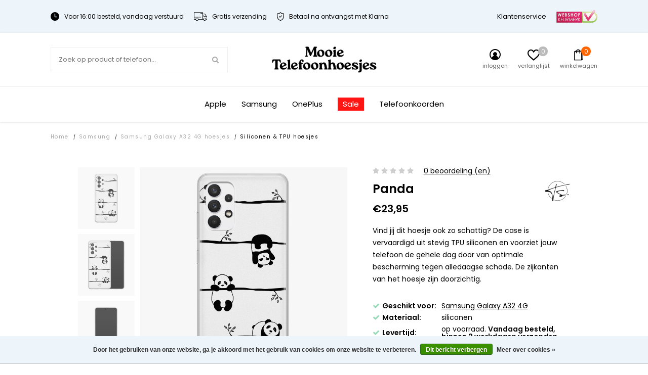

--- FILE ---
content_type: text/html;charset=utf-8
request_url: https://www.mooietelefoonhoesjes.nl/samsung-galaxy-a32-4g-siliconen-hoesje-panda.html
body_size: 26801
content:


<!DOCTYPE html>
<html lang="nl">
  <head>      
    
    
    <meta charset="utf-8"/>
<!-- [START] 'blocks/head.rain' -->
<!--

  (c) 2008-2026 Lightspeed Netherlands B.V.
  http://www.lightspeedhq.com
  Generated: 30-01-2026 @ 21:33:53

-->
<link rel="canonical" href="https://www.mooietelefoonhoesjes.nl/samsung/samsung-galaxy-a32-4g-hoesjes/"/>
<link rel="alternate" href="https://www.mooietelefoonhoesjes.nl/index.rss" type="application/rss+xml" title="Nieuwe producten"/>
<link href="https://cdn.webshopapp.com/assets/cookielaw.css?2025-02-20" rel="stylesheet" type="text/css"/>
<meta name="robots" content="noodp,noydir"/>
<meta name="google-site-verification" content="cQuxFOu-imQGthaJC0Q2nZBcqCHop4EAD0pOa_dFgfo"/>
<meta property="og:url" content="https://www.mooietelefoonhoesjes.nl/samsung/samsung-galaxy-a32-4g-hoesjes/?source=facebook"/>
<meta property="og:site_name" content="Mooie Telefoonhoesjes"/>
<meta property="og:title" content="Samsung Galaxy A32 4G siliconen hoesje - Panda"/>
<meta property="og:description" content="Vind jij dit hoesje ook zo schattig? De case is vervaardigd uit stevig TPU siliconen en voorziet jouw telefoon de gehele dag door van optimale bescherming tegen"/>
<meta property="og:image" content="https://cdn.webshopapp.com/shops/319593/files/365730835/telefoonhoesje-store-samsung-galaxy-a32-4g-silicon.jpg"/>
<script src="https://www.googletagmanager.com/gtag/js?id=AW-395077502"></script>
<script>
  gtag('event', 'conversion', {
            'send_to': 'AW-395077502/QaQLCOay0_0BEP7OsbwB',
            'value': 1.0,
            'currency': 'EUR',
            'transaction_id': ''
    });
</script>
<script>
  window.dataLayer = window.dataLayer || [];
    function gtag(){dataLayer.push(arguments);}
    gtag('js', new Date());

    gtag('config', 'AW-395077502');
</script>
<script>
(function(w,d,s,l,i){w[l]=w[l]||[];w[l].push({'gtm.start':
new Date().getTime(),event:'gtm.js'});var f=d.getElementsByTagName(s)[0],
j=d.createElement(s),dl=l!='dataLayer'?'&l='+l:'';j.async=true;j.src=
'https://www.googletagmanager.com/gtm.js?id='+i+dl;f.parentNode.insertBefore(j,f);
})(window,document,'script','dataLayer','GTM-M6NXJQP');
</script>
<!--[if lt IE 9]>
<script src="https://cdn.webshopapp.com/assets/html5shiv.js?2025-02-20"></script>
<![endif]-->
<!-- [END] 'blocks/head.rain' -->
          <title>Samsung Galaxy A32 4G siliconen hoesje - Panda - Mooie Telefoonhoesjes</title>
        <meta name="description" content="Vind jij dit hoesje ook zo schattig? De case is vervaardigd uit stevig TPU siliconen en voorziet jouw telefoon de gehele dag door van optimale bescherming tegen" />
        <meta http-equiv="X-UA-Compatible" content="IE=edge,chrome=1">
    <meta name="viewport" content="width=device-width, initial-scale=1.0, maximum-scale=1.0, user-scalable=no" />
            <meta name="apple-mobile-web-app-capable" content="yes">
    <meta name="apple-mobile-web-app-status-bar-style" content="black">
    <meta property="fb:app_id" content="966242223397117"/>
    <meta name="viewport" content="width=device-width, initial-scale=1.0, maximum-scale=1.0, user-scalable=no" />
    
    <link href='//fonts.googleapis.com/css?family=Poppins:400,300,600&display=swap' rel='stylesheet' type='text/css'>
    <link href='//fonts.googleapis.com/css?family=Poppins:400,300,600&display=swap' rel='stylesheet' type='text/css'>

    <link rel="shortcut icon" href="https://cdn.webshopapp.com/shops/319593/themes/176823/v/682013/assets/favicon.ico?20210507102741" type="image/x-icon" />
    <link rel="preload" as="style" href="https://cdn.webshopapp.com/shops/319593/themes/176823/assets/jquery-fancybox-min.css?20251202141415">
    <link rel="preload" as="style" href="https://cdn.webshopapp.com/shops/319593/themes/176823/assets/all-stylesheets.css?20251202141415">
    <link rel="preload" as="style" href="https://cdn.webshopapp.com/shops/319593/themes/176823/assets/style.css?20251202141415">
    <link rel="preload" as="style" href="https://cdn.webshopapp.com/shops/319593/themes/176823/assets/style-update.css?20251202141415">
    <link rel="preload" as="style" href="https://cdn.webshopapp.com/shops/319593/themes/176823/assets/style-sm.css?20251202141415">
    <link rel="preload" as="style" href="https://cdn.webshopapp.com/shops/319593/themes/176823/assets/style-2020.css?20251202141415">
    <link rel="preload" as="style" href="https://cdn.webshopapp.com/shops/319593/themes/176823/assets/style-leuketelefoonhoesjes.css?20251202141415">
    <link rel="preload" as="style" href="https://cdn.webshopapp.com/shops/319593/themes/176823/assets/style-telefoonhoesje-store.css?20251202141415">
    <link rel="preload" as="style" href="https://cdn.webshopapp.com/shops/319593/themes/176823/assets/boxicons.css?20251202141415">
    <link rel="preload" as="style" href="https://cdn.webshopapp.com/shops/319593/themes/176823/assets/lt-icons.css?20251202141415">
    <link rel="preload" as="style" href="https://cdn.webshopapp.com/shops/319593/themes/176823/assets/ElegantIcons.css?20251202141415">
    <link rel="preload" as="style" href="https://cdn.webshopapp.com/shops/319593/themes/176823/assets/settings.css?20251202141415">
    <link rel="preload" as="style" href="https://cdn.webshopapp.com/shops/319593/themes/176823/assets/custom.css?20251202141415">
    
    <link rel="stylesheet" href="https://cdn.webshopapp.com/shops/319593/themes/176823/assets/jquery-fancybox-min.css?20251202141415" />
    <link rel="stylesheet" href="https://cdn.webshopapp.com/shops/319593/themes/176823/assets/all-stylesheets.css?20251202141415" />
    <link rel="stylesheet" href="https://cdn.webshopapp.com/shops/319593/themes/176823/assets/style.css?20251202141415" />    
    <link rel="stylesheet" href="https://cdn.webshopapp.com/shops/319593/themes/176823/assets/style-update.css?20251202141415" /> 
    <link rel="stylesheet" href="https://cdn.webshopapp.com/shops/319593/themes/176823/assets/style-sm.css?20251202141415" /> 
    <link rel="stylesheet" href="https://cdn.webshopapp.com/shops/319593/themes/176823/assets/style-2020.css?20251202141415" />
    <link rel="stylesheet" href="https://cdn.webshopapp.com/shops/319593/themes/176823/assets/style-leuketelefoonhoesjes.css?20251202141415" />
    <link rel="stylesheet" href="https://cdn.webshopapp.com/shops/319593/themes/176823/assets/style-telefoonhoesje-store.css?20251202141415" />
    <link rel="stylesheet" href="https://cdn.webshopapp.com/shops/319593/themes/176823/assets/boxicons.css?20251202141415" />
    <link rel="stylesheet" href="https://cdn.webshopapp.com/shops/319593/themes/176823/assets/lt-icons.css?20251202141415" />
    <link rel="stylesheet" href="https://cdn.webshopapp.com/shops/319593/themes/176823/assets/ElegantIcons.css?20251202141415" />
    <link rel="stylesheet" href="https://cdn.webshopapp.com/shops/319593/themes/176823/assets/settings.css?20251202141415" />  
    <link rel="stylesheet" href="https://cdn.webshopapp.com/assets/gui-2-0.css?2025-02-20" />
    <link rel="stylesheet" href="https://cdn.webshopapp.com/assets/gui-responsive-2-0.css?2025-02-20" />   
    <link rel="stylesheet" href="https://cdn.webshopapp.com/shops/319593/themes/176823/assets/custom.css?20251202141415" />
          <script type="text/javascript" src="https://app.colorlab.io/js/include-lightspeed.js"></script>
        <script src="https://cdn.webshopapp.com/assets/jquery-1-9-1.js?2025-02-20"></script>  
            <script src="https://cdn.webshopapp.com/assets/jquery-ui-1-10-1.js?2025-02-20"></script>
    <script src="https://cdn.polyfill.io/v2/polyfill.min.js"></script>
            
    <!--[if lt IE 9]>
    <link rel="stylesheet" href="https://cdn.webshopapp.com/shops/319593/themes/176823/assets/style-ie.css?20251202141415" />
    <![endif]-->
    
        
                  
  </head>
  <body>     
        
    
<script type="application/ld+json">
[
			{
    "@context": "http://schema.org",
    "@type": "BreadcrumbList",
    "itemListElement":
    [
      {
        "@type": "ListItem",
        "position": 1,
        "item": {
        	"@id": "https://www.mooietelefoonhoesjes.nl/",
        	"name": "Home"
        }
      },
    	    	{
    		"@type": "ListItem",
     		"position": 2,
     		"item":	{
      		"@id": "https://www.mooietelefoonhoesjes.nl/samsung-galaxy-a32-4g-siliconen-hoesje-panda.html",
      		"name": "Samsung Galaxy A32 4G siliconen hoesje - Panda"
    		}
    	}    	    ]
  }
      
      ,{
    "@context": "http://schema.org",
    "@type": "Product", 
    "name": "Telefoonhoesje Store Samsung Galaxy A32 4G siliconen hoesje - Panda",
    "url": "https://www.mooietelefoonhoesjes.nl/samsung-galaxy-a32-4g-siliconen-hoesje-panda.html",
    "brand": "Telefoonhoesje Store",    "description": "Vind jij dit hoesje ook zo schattig? De case is vervaardigd uit stevig TPU siliconen en voorziet jouw telefoon de gehele dag door van optimale bescherming tegen",    "image": "https://cdn.webshopapp.com/shops/319593/files/365730835/300x250x2/telefoonhoesje-store-samsung-galaxy-a32-4g-silicon.jpg",    "gtin13": "8719573406028",    "mpn": "S/A324G/UV/025",    "sku": "B64390000",    "offers": {
      "@type": "Offer",
      "price": "19.79",
      "url": "https://www.mooietelefoonhoesjes.nl/samsung-galaxy-a32-4g-siliconen-hoesje-panda.html",
      "priceValidUntil": "2027-01-30",
      "priceCurrency": "EUR",
        "availability": "https://schema.org/InStock",
        "inventoryLevel": "48"
          }
      }
      
    ,{
  "@context": "http://schema.org",
  "@id": "https://www.mooietelefoonhoesjes.nl/#Organization",
  "@type": "Organization",
  "url": "https://www.mooietelefoonhoesjes.nl/", 
  "name": "Mooie Telefoonhoesjes",
  "logo": "https://cdn.webshopapp.com/shops/319593/themes/176823/v/1833024/assets/logo.png?20230601131146",
  "telephone": "",
  "email": "support@telefoonhoesje.store"
    }
  ]
</script>    

	                                       
	                                       
	                                       
	                                       

                                          
                        
                        
                        
                        

<div class="total-overlay"></div>
  <div class="mobile-menu">
    
  <div class="logo">
    <a href="https://www.mooietelefoonhoesjes.nl/" title="Mooi telefoonhoesje kopen? Alle telefoon hoesjes online logo">
            <img src="https://cdn.webshopapp.com/shops/319593/themes/176823/v/1833024/assets/logo.png?20230601131146" alt="Mooi telefoonhoesje kopen? Alle telefoon hoesjes online logo" title="Mooi telefoonhoesje kopen? Alle telefoon hoesjes online logo" />
          </a>
    <a href="javascript:;" class="close-mobile-menu"><span></span><span></span></a>
  </div>
  
  <div class="searchbar searchbar-mobile-menu">
    <form action="https://www.mooietelefoonhoesjes.nl/search/" method="get" id="searchMobileMenu">

    <div class="search-wrap">
      <input type="text" name="q" autocomplete="off"  value="" placeholder="Zoek op product of telefoon..."/>
      <span class="icon" onclick="$(this).closest('form').submit();"><i class="fa fa-search" aria-hidden="true"></i></span>
    </div>

    </form>
  </div>
    
    <div class="mobile-main-menu">
      <ul>
                                                                            <li class="type-phone">
                  
                      <ul class=" active active active active">
                                                                        	                        <li class="bold "><a href="javascript:;" class="open-sec-sub regular-padding">Apple</a><span class="more-cats"><i class="fa fa-angle-right" aria-hidden="true"></i></span>                                                    	<ul class="">
                                                      	                            	                          				                                	                          					                                      <li>
                                        <a href="javascript:;">
                                          iPhone 16 serie                                        </a>
                                        <span class="more-cats"><i class="fa fa-angle-right" aria-hidden="true"></i></span>
                                        <ul class="">
                                                                                                                                                                            <li>
                                              <a href="https://www.mooietelefoonhoesjes.nl/apple/iphone-16-hoesjes/">
                                                iPhone 16
                                                                                                                                              </a>
                                            </li>
                                                                                                                                                                                                                                                                  <li>
                                              <a href="https://www.mooietelefoonhoesjes.nl/apple/iphone-16-pro-hoesjes/">
                                                iPhone 16 Pro
                                                                                                                                              </a>
                                            </li>
                                                                                                                                                                                                                                                                  <li>
                                              <a href="https://www.mooietelefoonhoesjes.nl/apple/iphone-16-pro-max-hoesjes/">
                                                iPhone 16 Pro Max
                                                                                                                                              </a>
                                            </li>
                                                                                                                                                                                                                                                                                                                                                                                                                                                                                                                                                                                                                                                                                                                                                                                                                                                                                                                                                                                                                                                                                                                                                                                                                                                                                                                                                                                                                                                                                                                                                                                                                                                                                                                                                                                                                                                                                                                                                                                                                                                                                                                                                                                                                                                                                                                                                                                                                                                                                                                                                                                                                                                                                                                                                                                                                                                                                                                                                                                                                                                                                                                                                                                                                                                                                                                                                                                                                                                                                                                                                                                                                                                                                                                                                                                                                                                                                                                                                                                                                                                                    </ul>
                              				</li>
                          					                        					                                	                          					                                      <li>
                                        <a href="javascript:;">
                                          iPhone 15 serie                                        </a>
                                        <span class="more-cats"><i class="fa fa-angle-right" aria-hidden="true"></i></span>
                                        <ul class="">
                                                                                                                                                                                                                                                                                                                                                                                                                                                                                                                                                                                                                                                                                                          <li>
                                              <a href="https://www.mooietelefoonhoesjes.nl/apple/iphone-15-hoesjes/">
                                                iPhone 15
                                                                                                                                              </a>
                                            </li>
                                                                                                                                                                                                                                                                  <li>
                                              <a href="https://www.mooietelefoonhoesjes.nl/apple/iphone-15-pro-hoesjes/">
                                                iPhone 15 Pro
                                                                                                                                              </a>
                                            </li>
                                                                                                                                                                                                                                                                                                                                                                                                                                                                                                                                                                                                                                                                                                                                                                                                                                                                                                                                                                                                                                                                                                                                                                                                                                                                                                                                                                                                                                                                                                                                                                                                                                                                                                                                                                                                                                                                                                                                                                                                                                                                                                                                                                                                                                                                                                                                                                                                                                                                                                                                                                                                                                                                                                                                                                                                                                                                                                                                                                                                                                                                                                                                                                                                                                                                                                                                                                                                                                                                                                                                                                                                                                                                                                                </ul>
                              				</li>
                          					                        					                                	                          					                                      <li>
                                        <a href="javascript:;">
                                          iPhone 14 serie                                        </a>
                                        <span class="more-cats"><i class="fa fa-angle-right" aria-hidden="true"></i></span>
                                        <ul class="">
                                                                                                                                                                                                                                                                                                                                                                                                                                                                                                                                                                                                                                                                                                                                                                                                                                                                                                                                                                                                                                                              <li>
                                              <a href="https://www.mooietelefoonhoesjes.nl/apple/iphone-14-hoesjes/">
                                                iPhone 14
                                                                                                                                              </a>
                                            </li>
                                                                                                                                                                                                                                                                  <li>
                                              <a href="https://www.mooietelefoonhoesjes.nl/apple/iphone-14-pro-hoesjes/">
                                                iPhone 14 Pro
                                                                                                                                              </a>
                                            </li>
                                                                                                                                                                                                                                                                                                                                                                                                                                                                                                                                                                                                                                                                                                                                                                                                                                                                                                                                                                                                                                                                                                                                                                                                                                                                                                                                                                                                                                                                                                                                                                                                                                                                                                                                                                                                                                                                                                                                                                                                                                                                                                                                                                                                                                                                                                                                                                                                                                                                                                                                                                                                                                                                                                                                                                                                                                                                                                                                                                                                                                                                                                                                                                                                                                                                                                                                                            </ul>
                              				</li>
                          					                        					                                	                          					                                      <li>
                                        <a href="javascript:;">
                                          iPhone 13 serie                                        </a>
                                        <span class="more-cats"><i class="fa fa-angle-right" aria-hidden="true"></i></span>
                                        <ul class="">
                                                                                                                                                                                                                                                                                                                                                                                                                                                                                                                                                                                                                                                                                                                                                                                                                                                                                                                                                                                                                                                                                                                                                                                                                                                                                                                                                                                                                  <li>
                                              <a href="https://www.mooietelefoonhoesjes.nl/apple/iphone-13-hoesjes/">
                                                iPhone 13
                                                                                                                                              </a>
                                            </li>
                                                                                                                                                                                                                                                                  <li>
                                              <a href="https://www.mooietelefoonhoesjes.nl/apple/iphone-13-pro-hoesjes/">
                                                iPhone 13 Pro
                                                                                                                                              </a>
                                            </li>
                                                                                                                                                                                                                                                                                                                                                                                                                                                                                                                                                                                                                                                                                                                                                                                                                                                                                                                                                                                                                                                                                                                                                                                                                                                                                                                                                                                                                                                                                                                                                                                                                                                                                                                                                                                                                                                                                                                                                                                                                                                                                                                                                                                                                                                                                                                                                                                                                                                                                                                                                                                                                                                                                                                                                                                                                                                                                                                                                                                                        </ul>
                              				</li>
                          					                        					                                	                          					                                      <li>
                                        <a href="javascript:;">
                                          iPhone 12 serie                                        </a>
                                        <span class="more-cats"><i class="fa fa-angle-right" aria-hidden="true"></i></span>
                                        <ul class="">
                                                                                                                                                                                                                                                                                                                                                                                                                                                                                                                                                                                                                                                                                                                                                                                                                                                                                                                                                                                                                                                                                                                                                                                                                                                                                                                                                                                                                                                                                                                                                                                                                                                                                                                                                                      <li>
                                              <a href="https://www.mooietelefoonhoesjes.nl/apple/iphone-12-hoesjes/">
                                                iPhone 12
                                                                                                                                              </a>
                                            </li>
                                                                                                                                                                                                                                                                  <li>
                                              <a href="https://www.mooietelefoonhoesjes.nl/apple/iphone-12-pro-hoesjes/">
                                                iPhone 12 Pro
                                                                                                                                              </a>
                                            </li>
                                                                                                                                                                                                                                                                  <li>
                                              <a href="https://www.mooietelefoonhoesjes.nl/apple/iphone-12-pro-max-hoesjes/">
                                                iPhone 12 Pro Max
                                                                                                                                              </a>
                                            </li>
                                                                                                                                                                                                                                                                  <li>
                                              <a href="https://www.mooietelefoonhoesjes.nl/apple/iphone-12-mini-hoesjes/">
                                                iPhone 12 mini
                                                                                                                                              </a>
                                            </li>
                                                                                                                                                                                                                                                                                                                                                                                                                                                                                                                                                                                                                                                                                                                                                                                                                                                                                                                                                                                                                                                                                                                                                                                                                                                                                                                                                                                                                                                                                                                                                                                                                                                                                                                                                                                                                                                                                                                                                                                                                                                                                                                                                                                                                                                                                                </ul>
                              				</li>
                          					                        					                                	                          					                                      <li>
                                        <a href="javascript:;">
                                          iPhone 11 serie                                        </a>
                                        <span class="more-cats"><i class="fa fa-angle-right" aria-hidden="true"></i></span>
                                        <ul class="">
                                                                                                                                                                                                                                                                                                                                                                                                                                                                                                                                                                                                                                                                                                                                                                                                                                                                                                                                                                                                                                                                                                                                                                                                                                                                                                                                                                                                                                                                                                                                                                                                                                                                                                                                                                                                                                                                                                                                                                                                                                                                                                                                                                                                                                                                                                                                                                                                                                                                              <li>
                                              <a href="https://www.mooietelefoonhoesjes.nl/apple/iphone-11-hoesjes/">
                                                iPhone 11
                                                                                                                                              </a>
                                            </li>
                                                                                                                                                                                                                                                                  <li>
                                              <a href="https://www.mooietelefoonhoesjes.nl/apple/iphone-11-pro-hoesjes/">
                                                iPhone 11 Pro
                                                                                                                                              </a>
                                            </li>
                                                                                                                                                                                                                                                                  <li>
                                              <a href="https://www.mooietelefoonhoesjes.nl/apple/iphone-11-pro-max-hoesjes/">
                                                iPhone 11 Pro Max
                                                                                                                                              </a>
                                            </li>
                                                                                                                                                                                                                                                                                                                                                                                                                                                                                                                                                                                                                                                                                                                                                                                                                                                                                                                                                                                                                                                                                                                                                                                                                                                                                                                                                                                                                                                                                                                                                                                                                                                                                                                                                                  </ul>
                              				</li>
                          					                        					                          			                        			                            	                          				                                	                          					                                      <li>
                                        <a href="javascript:;">
                                          iPhone X serie                                        </a>
                                        <span class="more-cats"><i class="fa fa-angle-right" aria-hidden="true"></i></span>
                                        <ul class="">
                                                                                                                                                                                                                                                                                                                                                                                                                                                                                                                                                                                                                                                                                                                                                                                                                                                                                                                                                                                                                                                                                                                                                                                                                                                                                                                                                                                                                                                                                                                                                                                                                                                                                                                                                                                                                                                                                                                                                                                                                                                                                                                                                                                                                                                                                                                                                                                                                                                                                                                                                                                                                                                                                                                                                                                                                                                                                                                                                                                                            <li>
                                              <a href="https://www.mooietelefoonhoesjes.nl/apple/iphone-xr-hoesjes/">
                                                iPhone XR
                                                                                                                                              </a>
                                            </li>
                                                                                                                                                                                                                                                                  <li>
                                              <a href="https://www.mooietelefoonhoesjes.nl/apple/iphone-xs-hoesjes/">
                                                iPhone XS
                                                                                                                                              </a>
                                            </li>
                                                                                                                                                                                                                                                                  <li>
                                              <a href="https://www.mooietelefoonhoesjes.nl/apple/iphone-x-hoesjes/">
                                                iPhone X
                                                                                                                                              </a>
                                            </li>
                                                                                                                                                                                                                                                                  <li>
                                              <a href="https://www.mooietelefoonhoesjes.nl/apple/iphone-xs-max-hoesjes/">
                                                iPhone XS Max
                                                                                                                                              </a>
                                            </li>
                                                                                                                                                                                                                                                                                                                                                                                                                                                                                                                                                                                                                                                                                                                                                                                                                                                                                                                                                                                                                                                          </ul>
                              				</li>
                          					                        					                                	                          					                                      <li class=""><a href="https://www.mooietelefoonhoesjes.nl/apple/iphone-se-2020-hoesjes/">iPhone SE 2020 hoesjes</a></li>
                                                              					                                	                          					                                      <li>
                                        <a href="javascript:;">
                                          iPhone 8 serie                                        </a>
                                        <span class="more-cats"><i class="fa fa-angle-right" aria-hidden="true"></i></span>
                                        <ul class="">
                                                                                                                                                                                                                                                                                                                                                                                                                                                                                                                                                                                                                                                                                                                                                                                                                                                                                                                                                                                                                                                                                                                                                                                                                                                                                                                                                                                                                                                                                                                                                                                                                                                                                                                                                                                                                                                                                                                                                                                                                                                                                                                                                                                                                                                                                                                                                                                                                                                                                                                                                                                                                                                                                                                                                                                                                                                                                                                                                                                                                                                                                                                                                                                                                                                                                                                                                                                                                                                                                                                                                                                                                                                                                                                    <li>
                                              <a href="https://www.mooietelefoonhoesjes.nl/apple/iphone-8-plus-hoesjes/">
                                                iPhone 8 Plus
                                                                                                                                              </a>
                                            </li>
                                                                                                                                                                                                                                                                                                                                                                                                                                                                                                                                                                                                                      <li>
                                              <a href="https://www.mooietelefoonhoesjes.nl/apple/iphone-8-hoesjes/">
                                                iPhone 8
                                                                                                                                              </a>
                                            </li>
                                                                                                                                                                                                                                                                                                                                                  </ul>
                              				</li>
                          					                        					                                	                          					                                      <li>
                                        <a href="javascript:;">
                                          iPhone 7 serie                                        </a>
                                        <span class="more-cats"><i class="fa fa-angle-right" aria-hidden="true"></i></span>
                                        <ul class="">
                                                                                                                                                                                                                                                                                                                                                                                                                                                                                                                                                                                                                                                                                                                                                                                                                                                                                                                                                                                                                                                                                                                                                                                                                                                                                                                                                                                                                                                                                                                                                                                                                                                                                                                                                                                                                                                                                                                                                                                                                                                                                                                                                                                                                                                                                                                                                                                                                                                                                                                                                                                                                                                                                                                                                                                                                                                                                                                                                                                                                                                                                                                                                                                                                                                                                                                                                                                                                                                                                                                                                                                                                                                                                                                                                                                                                                                                                              <li>
                                              <a href="https://www.mooietelefoonhoesjes.nl/apple/iphone-7-plus-hoesjes/">
                                                iPhone 7 Plus
                                                                                                                                              </a>
                                            </li>
                                                                                                                                                                                                                                                                                                                                                                                                                                                                                                                                                                                                                      <li>
                                              <a href="https://www.mooietelefoonhoesjes.nl/apple/iphone-7-hoesjes/">
                                                iPhone 7
                                                                                                                                              </a>
                                            </li>
                                                                                                                                                                        </ul>
                              				</li>
                          					                        					                          			                        			                            	                        			                          </ul>
                                                                                                                                                  	                        <li class="bold "><a href="javascript:;" class="open-sec-sub regular-padding">Samsung</a><span class="more-cats"><i class="fa fa-angle-right" aria-hidden="true"></i></span>                                                    	<ul class="">
                                                      	                            	                          				                                	                          					                                      <li>
                                        <a href="javascript:;">
                                          Samsung Galaxy S25 serie                                        </a>
                                        <span class="more-cats"><i class="fa fa-angle-right" aria-hidden="true"></i></span>
                                        <ul class="">
                                                                                                                                                                            <li>
                                              <a href="https://www.mooietelefoonhoesjes.nl/samsung/samsung-galaxy-s25-hoesjes/">
                                                Samsung Galaxy S25
                                                                                                                                              </a>
                                            </li>
                                                                                                                                                                                                                                                                  <li>
                                              <a href="https://www.mooietelefoonhoesjes.nl/samsung/samsung-galaxy-s25-fe-hoesjes/">
                                                Samsung Galaxy S25 FE
                                                                                                                                              </a>
                                            </li>
                                                                                                                                                                                                                                                                                                                                                                                                                                                                                                                                                                                                                                                                                                                                                                                                                                                                                                                                                                                                                                                                                                                                                                                                                                                                                                                                                                                                                                                                                                                                                                                                                                                                                                                                                                                                                                                                                                                                                                                                                                                                                                                                                                                                                                                                                                                                                                                                                                                                                                                                                                                                                                                                                                                                                                                                                                                                                                                                                                                                                                                                                                                                                                                                                                                                                                                                                                                                                                                                                                                                                                                                                                                                                                                                                                                                                                                                                                                                                                                                                                                                                                                                                                                                                                                                                                                                                                                                                                                                                                                                                                                                                                                                                                                                                                                                                                                                                                                                                                                                                                                                                                                                                                                                                                                                                                                                                                                                                                                                                                                                                                                                                                                                                                                                                                                                                                                                                                                                                                                                                                                                                                                                                                                                                                                                                                                                                                                                                                                                                                                                                                                                                                                                                                                                                                                                                                                                                                                                                                                                                                                                                                                                                                                                                                                                                                                                                                                                                                                                                                                                                                                                                                                                                                                                                                                                                                                                                                                                                                </ul>
                              				</li>
                          					                        					                                	                          					                                      <li>
                                        <a href="javascript:;">
                                          Samsung Galaxy S24 serie                                        </a>
                                        <span class="more-cats"><i class="fa fa-angle-right" aria-hidden="true"></i></span>
                                        <ul class="">
                                                                                                                                                                                                                                                                                                                                                                                                                                                                                                                                <li>
                                              <a href="https://www.mooietelefoonhoesjes.nl/samsung/samsung-galaxy-s24-hoesjes/">
                                                Samsung Galaxy S24
                                                                                                                                              </a>
                                            </li>
                                                                                                                                                                                                                                                                  <li>
                                              <a href="https://www.mooietelefoonhoesjes.nl/samsung/samsung-galaxy-s24-fe-hoesjes/">
                                                Samsung Galaxy S24 FE
                                                                                                                                              </a>
                                            </li>
                                                                                                                                                                                                                                                                                                                                                                                                                                                                                                                                                                                                                                                                                                                                                                                                                                                                                                                                                                                                                                                                                                                                                                                                                                                                                                                                                                                                                                                                                                                                                                                                                                                                                                                                                                                                                                                                                                                                                                                                                                                                                                                                                                                                                                                                                                                                                                                                                                                                                                                                                                                                                                                                                                                                                                                                                                                                                                                                                                                                                                                                                                                                                                                                                                                                                                                                                                                                                                                                                                                                                                                                                                                                                                                                                                                                                                                                                                                                                                                                                                                                                                                                                                                                                                                                                                                                                                                                                                                                                                                                                                                                                                                                                                                                                                                                                                                                                                                                                                                                                                                                                                                                                                                                                                                                                                                                                                                                                                                                                                                                                                                                                                                                                                                                                                                                                                                                                                                                                                                                                                                                                                                                                                                                                                                                                                                                                                                                                                                                                                                                                                                                                                                                                                                                                                                                                                                                                                                                                                                                                                                                                                                                                                                                                                                                                                                                                                                                                                                                                                                                                                                                            </ul>
                              				</li>
                          					                        					                                	                          					                                      <li>
                                        <a href="javascript:;">
                                          Samsung Galaxy S23 serie                                        </a>
                                        <span class="more-cats"><i class="fa fa-angle-right" aria-hidden="true"></i></span>
                                        <ul class="">
                                                                                                                                                                                                                                                                                                                                                                                                                                                                                                                                                                                                                                                                                                                                                                                                                                                                                    <li>
                                              <a href="https://www.mooietelefoonhoesjes.nl/samsung/samsung-galaxy-s23-hoesjes/">
                                                Samsung Galaxy S23
                                                                                                                                              </a>
                                            </li>
                                                                                                                                                                                                                                                                  <li>
                                              <a href="https://www.mooietelefoonhoesjes.nl/samsung/samsung-galaxy-s23-fe-hoesjes/">
                                                Samsung Galaxy S23 FE
                                                                                                                                              </a>
                                            </li>
                                                                                                                                                                                                                                                                                                                                                                                                                                                                                                                                                                                                                                                                                                                                                                                                                                                                                                                                                                                                                                                                                                                                                                                                                                                                                                                                                                                                                                                                                                                                                                                                                                                                                                                                                                                                                                                                                                                                                                                                                                                                                                                                                                                                                                                                                                                                                                                                                                                                                                                                                                                                                                                                                                                                                                                                                                                                                                                                                                                                                                                                                                                                                                                                                                                                                                                                                                                                                                                                                                                                                                                                                                                                                                                                                                                                                                                                                                                                                                                                                                                                                                                                                                                                                                                                                                                                                                                                                                                                                                                                                                                                                                                                                                                                                                                                                                                                                                                                                                                                                                                                                                                                                                                                                                                                                                                                                                                                                                                                                                                                                                                                                                                                                                                                                                                                                                                                                                                                                                                                                                                                                                                                                                                                                                                                                                                                                                                                                                                                                                                                                                                                                                                                                                                                                                                                                                                                                                                                                                                                                                                                                                                                                                                                                                                        </ul>
                              				</li>
                          					                        					                                	                          					                                      <li>
                                        <a href="javascript:;">
                                          Samsung Galaxy S22 serie                                        </a>
                                        <span class="more-cats"><i class="fa fa-angle-right" aria-hidden="true"></i></span>
                                        <ul class="">
                                                                                                                                                                                                                                                                                                                                                                                                                                                                                                                                                                                                                                                                                                                                                                                                                                                                                                                                                                                                                                                                                                                                                                                                                                        <li>
                                              <a href="https://www.mooietelefoonhoesjes.nl/samsung/samsung-galaxy-s22-hoesjes/">
                                                Samsung Galaxy S22
                                                                                                                                              </a>
                                            </li>
                                                                                                                                                                                                                                                                  <li>
                                              <a href="https://www.mooietelefoonhoesjes.nl/samsung/samsung-galaxy-s22-plus-hoesjes/">
                                                Samsung Galaxy S22 Plus
                                                                                                                                              </a>
                                            </li>
                                                                                                                                                                                                                                                                                                                                                                                                                                                                                                                                                                                                                                                                                                                                                                                                                                                                                                                                                                                                                                                                                                                                                                                                                                                                                                                                                                                                                                                                                                                                                                                                                                                                                                                                                                                                                                                                                                                                                                                                                                                                                                                                                                                                                                                                                                                                                                                                                                                                                                                                                                                                                                                                                                                                                                                                                                                                                                                                                                                                                                                                                                                                                                                                                                                                                                                                                                                                                                                                                                                                                                                                                                                                                                                                                                                                                                                                                                                                                                                                                                                                                                                                                                                                                                                                                                                                                                                                                                                                                                                                                                                                                                                                                                                                                                                                                                                                                                                                                                                                                                                                                                                                                                                                                                                                                                                                                                                                                                                                                                                                                                                                                                                                                                                                                                                                                                                                                                                                                                                                                                                                                                                                                                                                                                                                                                                                                                                                                                                                                                                                                                                                                                                                                                                                                                                                                                                                                                    </ul>
                              				</li>
                          					                        					                                	                          					                                      <li>
                                        <a href="javascript:;">
                                          Samsung Galaxy S21 serie                                        </a>
                                        <span class="more-cats"><i class="fa fa-angle-right" aria-hidden="true"></i></span>
                                        <ul class="">
                                                                                                                                                                                                                                                                                                                                                                                                                                                                                                                                                                                                                                                                                                                                                                                                                                                                                                                                                                                                                                                                                                                                                                                                                                                                                                                                                                                                                                                                                                                                                                                            <li>
                                              <a href="https://www.mooietelefoonhoesjes.nl/samsung/samsung-galaxy-s21-hoesjes/">
                                                Samsung Galaxy S21
                                                                                                                                              </a>
                                            </li>
                                                                                                                                                                                                                                                                  <li>
                                              <a href="https://www.mooietelefoonhoesjes.nl/samsung/samsung-galaxy-s21-fe-hoesjes/">
                                                Samsung Galaxy S21 FE
                                                                                                                                              </a>
                                            </li>
                                                                                                                                                                                                                                                                  <li>
                                              <a href="https://www.mooietelefoonhoesjes.nl/samsung/samsung-galaxy-s21-plus-hoesjes/">
                                                Samsung Galaxy S21 Plus
                                                                                                                                              </a>
                                            </li>
                                                                                                                                                                                                                                                                  <li>
                                              <a href="https://www.mooietelefoonhoesjes.nl/samsung/samsung-galaxy-s21-ultra-hoesjes/">
                                                Samsung Galaxy S21 Ultra
                                                                                                                                              </a>
                                            </li>
                                                                                                                                                                                                                                                                                                                                                                                                                                                                                                                                                                                                                                                                                                                                                                                                                                                                                                                                                                                                                                                                                                                                                                                                                                                                                                                                                                                                                                                                                                                                                                                                                                                                                                                                                                                                                                                                                                                                                                                                                                                                                                                                                                                                                                                                                                                                                                                                                                                                                                                                                                                                                                                                                                                                                                                                                                                                                                                                                                                                                                                                                                                                                                                                                                                                                                                                                                                                                                                                                                                                                                                                                                                                                                                                                                                                                                                                                                                                                                                                                                                                                                                                                                                                                                                                                                                                                                                                                                                                                                                                                                                                                                                                                                                                                                                                                                                                                                                                                                                                                                                                                                                                                                                                                                                                                                                                                                                                                                                                                                                                                                                                                                                                                                                                                                                                                                                                                                                                                                                                                                                                                                                                                                                            </ul>
                              				</li>
                          					                        					                                	                          					                                      <li>
                                        <a href="javascript:;">
                                          Samsung Galaxy S20 serie                                        </a>
                                        <span class="more-cats"><i class="fa fa-angle-right" aria-hidden="true"></i></span>
                                        <ul class="">
                                                                                                                                                                                                                                                                                                                                                                                                                                                                                                                                                                                                                                                                                                                                                                                                                                                                                                                                                                                                                                                                                                                                                                                                                                                                                                                                                                                                                                                                                                                                                                                                                                                                                                                                                                                                                                                                                                                                                                                                                                                                                                                                                                                                                                                                                                    <li>
                                              <a href="https://www.mooietelefoonhoesjes.nl/samsung/samsung-galaxy-s20-fe-hoesjes/">
                                                Samsung Galaxy S20 FE
                                                                                                                                              </a>
                                            </li>
                                                                                                                                                                                                                                                                  <li>
                                              <a href="https://www.mooietelefoonhoesjes.nl/samsung/samsung-galaxy-s20-hoesjes/">
                                                Samsung Galaxy S20
                                                                                                                                              </a>
                                            </li>
                                                                                                                                                                                                                                                                                                                                                                                                                                                                                                                                                                                                                                                                                                                                                                                                                                                                                                                                                                                                                                                                                                                                                                                                                                                                                                                                                                                                                                                                                                                                                                                                                                                                                                                                                                                                                                                                                                                                                                                                                                                                                                                                                                                                                                                                                                                                                                                                                                                                                                                                                                                                                                                                                                                                                                                                                                                                                                                                                                                                                                                                                                                                                                                                                                                                                                                                                                                                                                                                                                                                                                                                                                                                                                                                                                                                                                                                                                                                                                                                                                                                                                                                                                                                                                                                                                                                                                                                                                                                                                                                                                                                                                                                                                                                                                                                                                                                                                                                                                                                                                                                                                                                                                                                                                                                                                                                                                                                                                                                                                                                                                                                                                                                                                                                                                                                                                        </ul>
                              				</li>
                          					                        					                                	                          					                                      <li class=""><a href="https://www.mooietelefoonhoesjes.nl/samsung/samsung-galaxy-s9-hoesjes/">Samsung Galaxy S9</a></li>
                                                              					                                	                          					                                      <li class=""><a href="https://www.mooietelefoonhoesjes.nl/samsung/samsung-galaxy-s8-hoesjes/">Samsung Galaxy S8</a></li>
                                                              					                                	                          					                                      <li class=""><a href="https://www.mooietelefoonhoesjes.nl/samsung/samsung-galaxy-s7-hoesjes/">Samsung Galaxy S7</a></li>
                                                              					                          			                        			                            	                          				                                	                          					                                      <li>
                                        <a href="javascript:;">
                                          Samsung Galaxy A serie<div class="cat-label new">nieuw</div>                                        </a>
                                        <span class="more-cats"><i class="fa fa-angle-right" aria-hidden="true"></i></span>
                                        <ul class="">
                                                                                                                                                                                                                                                                                                                                                                                                                                                                                                                                                                                                                                                                                                                                                                                                                                                                                                                                                                                                                                                                                                                                                                                                                                                                                                                                                                                                                                                                                                                                                                                                                                                                                                                                                                                                                                                                                                                                                                                                                                                                                                                                                                                                                                                                                                                                                                                                                                                                                                                                                                                                                                                                                                                                                                                                                                                                                                                                                                                                                                                                                                                                                                                                                                                                                                                                                                <li>
                                              <a href="https://www.mooietelefoonhoesjes.nl/samsung/samsung-galaxy-a56-hoesjes/">
                                                Samsung Galaxy A56
                                                                                                                                              </a>
                                            </li>
                                                                                                                                                                                                                                                                  <li>
                                              <a href="https://www.mooietelefoonhoesjes.nl/samsung/samsung-galaxy-a55-hoesjes/">
                                                Samsung Galaxy A55
                                                                                                                                              </a>
                                            </li>
                                                                                                                                                                                                                                                                  <li>
                                              <a href="https://www.mooietelefoonhoesjes.nl/samsung/samsung-galaxy-a54-hoesjes/">
                                                Samsung Galaxy A54
                                                                                                                                              </a>
                                            </li>
                                                                                                                                                                                                                                                                  <li>
                                              <a href="https://www.mooietelefoonhoesjes.nl/samsung/samsung-galaxy-a53-hoesjes/">
                                                Samsung Galaxy A53
                                                                                                                                              </a>
                                            </li>
                                                                                                                                                                                                                                                                  <li>
                                              <a href="https://www.mooietelefoonhoesjes.nl/samsung/samsung-galaxy-a52-hoesjes/">
                                                Samsung Galaxy A52
                                                                                                                                              </a>
                                            </li>
                                                                                                                                                                                                                                                                  <li>
                                              <a href="https://www.mooietelefoonhoesjes.nl/samsung/samsung-galaxy-a36-hoesjes/">
                                                Samsung Galaxy A36
                                                                                                                                              </a>
                                            </li>
                                                                                                                                                                                                                                                                  <li>
                                              <a href="https://www.mooietelefoonhoesjes.nl/samsung/samsung-galaxy-a26-hoesjes/">
                                                Samsung Galaxy A26
                                                                                                                                              </a>
                                            </li>
                                                                                                                                                                                                                                                                  <li>
                                              <a href="https://www.mooietelefoonhoesjes.nl/samsung/samsung-galaxy-a35-hoesjes/">
                                                Samsung Galaxy A35
                                                                                                                                              </a>
                                            </li>
                                                                                                                                                                                                                                                                  <li>
                                              <a href="https://www.mooietelefoonhoesjes.nl/samsung/samsung-galaxy-a34-hoesjes/">
                                                Samsung Galaxy A34
                                                                                                                                              </a>
                                            </li>
                                                                                                                                                                                                                                                                  <li>
                                              <a href="https://www.mooietelefoonhoesjes.nl/samsung/samsung-galaxy-a33-hoesjes/">
                                                Samsung Galaxy A33
                                                                                                                                              </a>
                                            </li>
                                                                                                                                                                                                                                                                  <li>
                                              <a href="https://www.mooietelefoonhoesjes.nl/samsung/samsung-galaxy-a32-5g-hoesjes/">
                                                Samsung Galaxy A32 5G
                                                                                                                                              </a>
                                            </li>
                                                                                                                                                                                                                                                                  <li>
                                              <a href="https://www.mooietelefoonhoesjes.nl/samsung/samsung-galaxy-a32-4g-hoesjes/">
                                                Samsung Galaxy A32 4G
                                                                                                                                              </a>
                                            </li>
                                                                                                                                                                                                                                                                  <li>
                                              <a href="https://www.mooietelefoonhoesjes.nl/samsung/samsung-galaxy-a16-hoesjes/">
                                                Samsung Galaxy A16
                                                                                                                                              </a>
                                            </li>
                                                                                                                                                                                                                                                                  <li>
                                              <a href="https://www.mooietelefoonhoesjes.nl/samsung/samsung-galaxy-a15-hoesjes/">
                                                Samsung Galaxy A15
                                                                                                                                              </a>
                                            </li>
                                                                                                                                                                                                                                                                  <li>
                                              <a href="https://www.mooietelefoonhoesjes.nl/samsung/samsung-galaxy-a14-5g-hoesjes/">
                                                Samsung Galaxy A14 5G
                                                                                                                                              </a>
                                            </li>
                                                                                                                                                                                                                                                                  <li>
                                              <a href="https://www.mooietelefoonhoesjes.nl/samsung/samsung-galaxy-a13-4g-hoesjes/">
                                                Samsung Galaxy A13 4G
                                                                                                                                              </a>
                                            </li>
                                                                                                                                                                                                                                                                  <li>
                                              <a href="https://www.mooietelefoonhoesjes.nl/samsung/samsung-galaxy-a12-hoesjes/">
                                                Samsung Galaxy A12
                                                                                                                                              </a>
                                            </li>
                                                                                                                                                                                                                                                                  <li>
                                              <a href="https://www.mooietelefoonhoesjes.nl/samsung/samsung-galaxy-a41-hoesjes/">
                                                Samsung Galaxy A41
                                                                                                                                              </a>
                                            </li>
                                                                                                                                                                                                                                                                  <li>
                                              <a href="https://www.mooietelefoonhoesjes.nl/samsung/samsung-galaxy-a71-hoesjes/">
                                                Samsung Galaxy A71
                                                                                                                                              </a>
                                            </li>
                                                                                                                                                                                                                                                                  <li>
                                              <a href="https://www.mooietelefoonhoesjes.nl/samsung/samsung-galaxy-a51-hoesjes/">
                                                Samsung Galaxy A51
                                                                                                                                              </a>
                                            </li>
                                                                                                                                                                                                                                                                  <li>
                                              <a href="https://www.mooietelefoonhoesjes.nl/samsung/samsung-galaxy-a50-hoesjes/">
                                                Samsung Galaxy A50
                                                                                                                                              </a>
                                            </li>
                                                                                                                                                                                                                                                                  <li>
                                              <a href="https://www.mooietelefoonhoesjes.nl/samsung/samsung-galaxy-a40-hoesjes/">
                                                Samsung Galaxy A40
                                                                                                                                              </a>
                                            </li>
                                                                                                                                                                                                                                                                  <li>
                                              <a href="https://www.mooietelefoonhoesjes.nl/samsung/samsung-galaxy-a20e-hoesjes/">
                                                Samsung Galaxy A20e
                                                                                                                                              </a>
                                            </li>
                                                                                                                                                                                                                                                                  <li>
                                              <a href="https://www.mooietelefoonhoesjes.nl/samsung/samsung-galaxy-a72-hoesjes/">
                                                Samsung Galaxy A72
                                                                                                                                              </a>
                                            </li>
                                                                                                                                                                                                                                                                  <li>
                                              <a href="https://www.mooietelefoonhoesjes.nl/samsung/samsung-galaxy-a8-2018-hoesjes/">
                                                Samsung Galaxy A8 2018
                                                                                                                                              </a>
                                            </li>
                                                                                                                                                                                                                                                                  <li>
                                              <a href="https://www.mooietelefoonhoesjes.nl/samsung/samsung-galaxy-a6-2018-hoesjes/">
                                                Samsung Galaxy A6 2018
                                                                                                                                              </a>
                                            </li>
                                                                                                                                                                                                                                                                                                                                                                                                                                            <li>
                                              <a href="https://www.mooietelefoonhoesjes.nl/samsung/samsung-galaxy-a5-2017-hoesjes/">
                                                Samsung Galaxy A5 2017
                                                                                                                                              </a>
                                            </li>
                                                                                                                                                                        </ul>
                              				</li>
                          					                        					                                	                          					                                      <li>
                                        <a href="javascript:;">
                                          Samsung Galaxy J serie                                        </a>
                                        <span class="more-cats"><i class="fa fa-angle-right" aria-hidden="true"></i></span>
                                        <ul class="">
                                                                                                                                                                                                                                                                                                                                                                                                                                                                                                                                                                                                                                                                                                                                                                                                                                                                                                                                                                                                                                                                                                                                                                                                                                                                                                                                                                                                                                                                                                                                                                                                                                                                                                                                                                                                                                                                                                                                                                                                                                                                                                                                                                                                                                                                                                                                                                                                                                                                                                                                                                                                                                                                                                                                                                                                                                                                                                                                                                                                                                                                                                                                                                                                                                                                                                                                                                                                                                                                                                                                                                                                                                                                                                                                                                                                                                                                                                                                                                                                                                                                                                                                                                                                                                                                                                                                                                                                                                                                                                                                                                                                                                                                                                                                                                                                                                                                                                                                                                                                                                                                                                                                                                                                                                                                                                                                                                                                                                                                                                                                                                                                                                                                                                                                                                                                                                                                                                                                                                                                                                                                                                                                                                                                                                                                                                                                                                                                                                                                                                                                                                                                                                                                                                                                                                                                                                                                                                                                                                                                                                                                                                                                                                                                                                                                                                                                                                                                                                                                                                                                                                                                                                                                                                                                                                                                                                                                                                                                                                    <li>
                                              <a href="https://www.mooietelefoonhoesjes.nl/samsung/samsung-galaxy-j6-2018-hoesjes/">
                                                Samsung Galaxy J6 2018
                                                                                                                                              </a>
                                            </li>
                                                                                                                                                                                                                                                                                                                                                  </ul>
                              				</li>
                          					                        					                          			                        			                            	                        			                          </ul>
                                                                                                                                                  	                          <li class="bold small-drop"><a href="javascript:;" class="open-sec-sub">OnePlus</a><span class="more-cats"><i class="fa fa-angle-right" aria-hidden="true"></i></span>                                                    <ul class="">
                                                        <li class="">
                              <a href="https://www.mooietelefoonhoesjes.nl/oneplus/oneplus-nord-hoesjes/">
                                Oneplus Nord hoesjes
                                                                                              </a>
                            </li>
                                                      </ul>

                                                    </li>
                                                                                                                        	                          <li class="bold small-drop"><a href="javascript:;" class="open-sec-sub">Sale</a>                                                    </li>
                                                                                                                        	                          <li class="bold small-drop"><a href="javascript:;" class="open-sec-sub">Telefoonkoorden</a>                                                    </li>
                                                                                              </ul>
                </li>
                                                                                                                                                                                                    </ul>
    </div>
  
  </div>     
 
 
<div id="added-to-cart" class="product-120856856">
  <form action="https://www.mooietelefoonhoesjes.nl/cart/add/241629477/">
    <div class="inner">

      <div class="top-wrap">
        <div class="title title-font">Bijna van jou!</div>
        <a class="close-popup" href="javascript:;" data-close-popup-custom title="Sluiten"><span></span></a>
      </div>

      <div class="notification">
        <img src="https://cdn.webshopapp.com/shops/319593/themes/176823/assets/cart.svg?20251202141415" alt="Winkelwagen" title="Winkelwagen">
        <span>Toegevoegd aan je winkelmand</span>
      </div>
      
             
      <div class="added-product">
        <div class="image-wrap">
          <img class="lazy" src="https://cdn.webshopapp.com/shops/319593/themes/176823/assets/pro-icon.png?20251202141415" data-src="https://cdn.webshopapp.com/shops/319593/files/365730835/300x300x2/telefoonhoesje-store-samsung-galaxy-a32-4g-silicon.jpg" data-srcset="https://cdn.webshopapp.com/shops/319593/files/365730835/300x300x2/telefoonhoesje-store-samsung-galaxy-a32-4g-silicon.jpg 1x" alt="Telefoonhoesje Store Samsung Galaxy A32 4G siliconen hoesje - Panda" title="Samsung Galaxy A32 4G siliconen hoesje - Panda">
        </div>
        <div class="info-wrap">
          <div class="product-title title-font">Telefoonhoesje Store Samsung Galaxy A32 4G siliconen hoesje - Panda - Soft UV TPU</div>
                              <div class="qty-price-wrap">
            <div class="qty-wrap">
              <label>Aantal</label>
              <div class="custom-dropdown">
                <div class="active-value">1</div>
                <i class="fa fa-angle-down"></i>
                <select name="quantity">
                                    <option value="1" selected>1</option>
                                    <option value="2" >2</option>
                                    <option value="3" >3</option>
                                    <option value="4" >4</option>
                                    <option value="5" >5</option>
                                    <option value="6" >6</option>
                                    <option value="7" >7</option>
                                    <option value="8" >8</option>
                                    <option value="9" >9</option>
                                    <option value="10" >10</option>
                                  </select>
              </div>
            </div>
            <div class="price-wrap">
              <div class="price-new">€23,95</div>
            </div>
            <a href="javascript:;" class="delete live-delete" title="Verwijderen" data-close-popup data-delete-added-product><i class="fa fa-trash"></i></a>
          </div>
          <div class="delivery"><i class="fa fa-truck"></i><span>op voorraad. <b>Vandaag besteld,  binnen 2 werkdagen verzonden</b>.</span></div>        </div>
      </div>
      
      <div class="bottom-wrap">
        <div class="btn-wrap">
          <a class="btn continue-btn" href="javascript:;" data-close-popup-custom title="Verder winkelen">Verder winkelen</a>
          <a class="btn cart-btn" href="javascript:;" onclick="$('#product_configure_form').submit();" title="Ik ga bestellen"><img src="https://cdn.webshopapp.com/shops/319593/themes/176823/assets/cart.svg?20251202141415" alt="Winkelwagen" title="Winkelwagen">Ik ga bestellen</a>
        </div>
      </div>

    </div>
  </form>
</div> 
 



<div class="mobile-search-overlay hidden"></div>

<header id="header" class="alert-active" >
    <div class="header-top title-font body-wrap">
      <div class="container">
        <div class="inner">
          <ul class="usp-wrap ul-reset">
                                          <li class="usp item body-font"><i class="icon-time"></i>Voor 16:00 besteld, vandaag verstuurd</li>
                              <li class="usp item body-font"><i class="icon-truck"></i>Gratis verzending</li>
                              <li class="usp item body-font"><i class="icon-shield"></i>Betaal na ontvangst met Klarna</li>
                        </ul>
          <ul class="service-links ul-reset">
            <li class="hidden-xs"><a href="https://www.mooietelefoonhoesjes.nl/service/" title= "Klantenservice">Klantenservice</a></li>
            <li class="hidden-md hidden-sm hidden-xs"><a href="https://www.keurmerk.info/nl/consumenten/webwinkel/?key=16426" target="_blank" title="Webshop keurmerk"><img class="lazy" src="https://cdn.webshopapp.com/shops/319593/themes/176823/assets/blank.gif?20251202141415" data-src="https://cdn.webshopapp.com/shops/319593/themes/176823/assets/webshop-keurmerk-horizontal.png?20251202141415" data-srcset="https://cdn.webshopapp.com/shops/319593/themes/176823/assets/webshop-keurmerk-horizontal.png?20251202141415 1x"/></a></li>   
          </ul>
        </div>
      </div>
    </div>

     
  	 
  	
    <div class="main-header body-wrap ">
        <div class="container">
            <div class="inner-wrap">
                <div class="logo-hallmark hidden-lg">
                    <div class="logo">
                        <a href="https://www.mooietelefoonhoesjes.nl/" title="Mooi telefoonhoesje kopen? Alle telefoon hoesjes online logo">
                                                        <img src="https://cdn.webshopapp.com/shops/319593/themes/176823/v/1833024/assets/logo.png?20230601131146" alt="Mooi telefoonhoesje kopen? Alle telefoon hoesjes online logo" title="Mooi telefoonhoesje kopen? Alle telefoon hoesjes online logo" />
                                                    </a>
                    </div>

                    <div class="mob-keurmerk">
                        <img src="https://cdn.webshopapp.com/shops/319593/themes/176823/assets/sm-keurmerk-new.png?20251202141415" />
                    </div>
                </div>

                <div class="mob-menu   hidden-lg header-col">
                    <div class="menu-search">
                        <a class="open-menu">
                            <span class="menu-icon-wrap">
                                <span class="icon"><i class="ion ion-navicon"></i></span>
                                <span class="text">menu</span>
                            </span>
                        </a>

                        <form action="https://www.mooietelefoonhoesjes.nl/search/" method="get" id="searchMobile">
                            <div class="top-wrap">
                                <div class="search-wrap">
                                    <input type="text" name="q" autocomplete="off" value="" placeholder="Zoek op product of telefoon..." />
                                    <span onclick="$(this).closest('form').submit();" class="icon"><i class="fa fa-search"></i></span>
                                </div>
                            </div>

                            <div class="mobile-popup search hidden">
                                <div class="inner">
                                    <div class="content-wrap">
                                        <div class="autocomplete">
                                            <div class="autocomplete-inner">
                                                
                                                <div class="search-categories-outer feat-categories hidden">
                                                    <div class="cats">
                                                    		<p>Categorieën</p>
                                                        <ul></ul>
                                                    </div>
                                                </div>
                                              <div class="search-categories-outer feat-products">
                                                	<div class="prods">
                                                    <p>Producten</p>
                                                    <ul></ul>
                                                  </div>
                                                	<div class="notfound">Geen producten gevonden...</div>
                                              	</div>

                                                <div class="notfound">Geen producten gevonden...</div>
                                            </div>
                                            <div class="more"><a href="#">Zoek op alle producten</a></div>
                                        </div>
                                    </div>
                                </div>
                            </div>
                        </form>
                    </div>
                </div>
              
                  <div class="desktop-search visible-lg header-col">
                    <div class="search-wrap">
                        <form action="https://www.mooietelefoonhoesjes.nl/search/" method="get" id="search">
                            <div class="input-wrap">
                                <input type="text" name="q" autocomplete="off" value="" placeholder="Zoek op product of telefoon..." />
                                <span onclick="$(this).closest('form').submit();" class="icon"><i class="fa fa-search"></i></span>
                                <span class="hidden-md hidden-lg clear-search icon"><i class="fa fa-times"></i></span>
                            </div>

                            <div class="mobile-popup search hidden">
                                <div class="inner">
                                    <div class="content-wrap">
                                        <div class="autocomplete">
                                            <div class="autocomplete-inner">
                                               
                                                <div class="search-categories-outer feat-categories hidden">
                                                  <p>Categorieën</p>
                                                    <div class="cats">
                                                        <ul></ul>
                                                    </div>
                                                </div>
                                              <div class="search-categories-outer feat-products">
                                                	<div class="prods">
                                                    <p>Producten</p>
                                                    <ul></ul>
                                                  </div>
                                                	<div class="notfound">Geen producten gevonden...</div>
                                              	</div>

                                                <div class="notfound">Tip: voer het type van jouw telefoon in...</div>
                                            </div>
                                            <div class="more"><a href="#">Zoek op alle producten</a></div>
                                        </div>
                                    </div>
                                </div>
                            </div>
                        </form>
                    </div>
                </div>

                <div class="header-col logo-col hidden-xs hidden-sm hidden-md">
                    <div class="logo">
                        <a href="https://www.mooietelefoonhoesjes.nl/">
                            <img src="https://cdn.webshopapp.com/shops/319593/themes/176823/v/1833024/assets/logo.png?20230601131146" 1x alt="Logo Mooie Telefoonhoesjes" class="hidden-xs hidden-sm" />
                                                    </a>
                    </div>
                </div>

                <div class="icons hidden-xs hidden-sm hidden-md header-col">
                    <ul>
                                            <li class="account">
                            <a href="https://www.mooietelefoonhoesjes.nl/account/">
                              <div class="header-icon-inner">
                                <div class="header-icon-wrap">
                                  <span class="iconwrap">
                                    <i class='icon icon-user-circle'></i>
                                  </span>
                                </div>
                              <span class="text">Inloggen</span>
                              </div>
                            </a>
                        </li>
                                                <li class="wishlist">
                            <a href="https://www.mooietelefoonhoesjes.nl/account/wishlist/">
                              <div class="header-icon-inner">
                                <div class="header-icon-wrap">
                                  <span class="iconwrap">
                                    <i class='icon-heart-strong'></i>
                                    <span class="items" data-wishlist-items>0</span>
                                  </span>
                                </div>
                              <span class="text">Verlanglijst</span>
                              </div>
                            </a>
                        </li>
                        <li class="cart">
                            <a href="https://www.mooietelefoonhoesjes.nl/cart/" class="open-cart">
                              <div class="header-icon-inner">
                                <div class="header-icon-wrap">
                                  <span class="iconwrap">
                                    <i class='icon-bag2'></i>
                                    <span class="items">0</span>
                                  </span>
                                </div>
                              <span class="text">Winkelwagen</span>
                              </div>
                            </a>

                            <div class="cart-dropdown-overlay"></div>
<div id="cart-dropdown" data-cart-url="https://www.mooietelefoonhoesjes.nl/cart/?format=json">
  <form action="https://www.mooietelefoonhoesjes.nl/cart/update/" method="post">
    <div class="inner title-font">
    	
      <div class="top-wrap">
        <div class="title-amount">
          <div class="title title-wrap">Mijn winkelwagen</div>
          <div class="amount">(0 items)</div>
        </div>
      </div>
      
      <div class="cart-products hidden" data-cart-products>
              </div>
      
      <div class="bottom-wrap hidden" data-cart-totals>
        <table class="totals">
          <tr>
            <td>Verzending</td>
            <td class="pink">Gratis verzending</td>
          </tr>
          <tr>
            <td>Totaal</td>
            <td data-cart-total>€0,00</td>
          </tr>
        </table>
        
        <a class="btn cart-btn" href="https://www.mooietelefoonhoesjes.nl/cart/" title="Ik ga bestellen"><img src="https://cdn.webshopapp.com/shops/319593/themes/176823/assets/cart.svg?20251202141415" alt="Winkelwagen" title="Winkelwagen">Ik ga bestellen</a>
      </div>
      
      <div class="no-cart-products" data-cart-no-products>Geen producten gevonden</div>
      
    </div>
  </form>
</div>                        </li>
                    </ul>
                </div>
            </div>
        </div>

          

	                          
	                          
	                          
	                          
	                          

                                          
    
                                           
                                          
                                           
                                          
                                           
                                          
                                           
                                          
                                           
                                          
                                           
                                          
                                           
                                          
                                           
                                          
                                           
                                          
                                           
                                          
                                           
                                          
                                           
                                          
                                           
                                          
                                           
                                          
                                           
                                          
                                           
                                          
                                           
                                          
                                           
                                          
                                           
                                          
                                           
                                          
                                           
                                          
                                           
                                          
                                           
                                          
                                           
                                          
                                           
                                          
                                 
    
                                           
                                          
                                           
                                          
                                           
                                          
                                           
                                          
                                           
                                          
                                           
                                          
                                           
                                          
                                           
                                          
                                           
                                          
                                           
                                          
                                           
                                          
                                           
                                          
                                           
                                          
                                           
                                          
                                           
                                          
                                           
                                          
                                           
                                          
                                           
                                          
                                           
                                          
                                           
                                          
                                           
                                          
                                           
                                          
                                           
                                          
                                           
                                          
                                           
                                          
                                           
                                          
                                           
                                          
                                           
                                          
                                           
                                          
                                           
                                          
                                           
                                          
                                           
                                          
                                           
                                          
                                           
                                          
                                           
                                          
                                           
                                          
                                           
                                          
                                           
                                          
                                           
                                          
                                           
                                          
                                           
                                          
                                           
                                          
                                           
                                          
                                           
                                          
                                           
                                          
                                           
                                          
                                 
    
                                           
                                          
                                 
    
                                 
    
                                 
                                                                                                                                                    
                                          

<div class="sm-main-menu body-wrap hidden-md hidden-sm hidden-xs">

  <div class="container">
    <div class="sm-main-inner">
    	<ul>
        
                                <li class="new-custom-dropdown title-font niels">
                <a href="https://www.mooietelefoonhoesjes.nl/apple/" class="open-sec-sub regular-padding">Apple</a>
                                                   
                                    	                                    	                                    	                  									              			<div class="subs">
                    <div class="container">
                      <div class="row">
                                                
                                                <div class="col-md-4 new-custom-dropdown-column ">
                          <ul class="new-custom-dropdown-list">
                                                                                    <li class="new-custom-dropdown-item">
                                                            <a href="javascript:;">iPhone 16 serie<i class="fa fa-chevron-right"></i></a>

                                                                                                                                                                                                                                                                                                                                                                                                                                                                                                                                                                                                                                                                                                                                                                                                                                                                                                                                                                                                                                                                                                                                                                                                                                                                                                                                                                                                                                                                                                                                                                                                                                                                                                                                                                                                                                                                                                                                              <ul class="subsub-menu ">
                                                                                                    <li>
                                    <a href="https://www.mooietelefoonhoesjes.nl/apple/iphone-16-hoesjes/">
                                      iPhone 16
                                                                                                                </a>
                                  </li>
                                                                                                                                      <li>
                                    <a href="https://www.mooietelefoonhoesjes.nl/apple/iphone-16-pro-hoesjes/">
                                      iPhone 16 Pro
                                                                                                                </a>
                                  </li>
                                                                                                                                      <li>
                                    <a href="https://www.mooietelefoonhoesjes.nl/apple/iphone-16-pro-max-hoesjes/">
                                      iPhone 16 Pro Max
                                                                                                                </a>
                                  </li>
                                                                                                                                                                                                                                                                                                                                                                                                                                                                                                                                                                                                                                                                                                                                                                                                                                                                                                                                                                                                                                                                                                                                                                                                                                                                                                                                                                                                                                                                                                                                                                                                            </ul>
                                                           </li>
                                                                                    <li class="new-custom-dropdown-item">
                                                            <a href="javascript:;">iPhone 15 serie<i class="fa fa-chevron-right"></i></a>

                                                                                                                                                                                                                                                                                                                                                                                                                                                                                                                                                                                                                                                                                                                                                                                                                                                                                                                                                                                                                                                                                                                                                                                                                                                                                                                                                                                                                                                                                                                                                                                                                                                                                                                                                                                                                                                                                  <ul class="subsub-menu ">
                                                                                                                                                                                                                                                                                                          <li>
                                    <a href="https://www.mooietelefoonhoesjes.nl/apple/iphone-15-hoesjes/">
                                      iPhone 15
                                                                                                                </a>
                                  </li>
                                                                                                                                      <li>
                                    <a href="https://www.mooietelefoonhoesjes.nl/apple/iphone-15-pro-hoesjes/">
                                      iPhone 15 Pro
                                                                                                                </a>
                                  </li>
                                                                                                                                                                                                                                                                                                                                                                                                                                                                                                                                                                                                                                                                                                                                                                                                                                                                                                                                                                                                                                                                                                                                                                                                                                                                                                                                                                                                                                                                        </ul>
                                                           </li>
                                                                                    <li class="new-custom-dropdown-item">
                                                            <a href="javascript:;">iPhone 14 serie<i class="fa fa-chevron-right"></i></a>

                                                                                                                                                                                                                                                                                                                                                                                                                                                                                                                                                                                                                                                                                                                                                                                                                                                                                                                                                                                                                                                                                                                                                                                                                                                                                                                                                                                                                                                                                                                                                                                                                                                                                                                                                                                                                                                                                  <ul class="subsub-menu ">
                                                                                                                                                                                                                                                                                                                                                                                                                                              <li>
                                    <a href="https://www.mooietelefoonhoesjes.nl/apple/iphone-14-hoesjes/">
                                      iPhone 14
                                                                                                                </a>
                                  </li>
                                                                                                                                      <li>
                                    <a href="https://www.mooietelefoonhoesjes.nl/apple/iphone-14-pro-hoesjes/">
                                      iPhone 14 Pro
                                                                                                                </a>
                                  </li>
                                                                                                                                                                                                                                                                                                                                                                                                                                                                                                                                                                                                                                                                                                                                                                                                                                                                                                                                                                                                                                                                                                                                                                                                                                                                                                                                    </ul>
                                                           </li>
                                                                                    <li class="new-custom-dropdown-item">
                                                            <a href="javascript:;">iPhone 13 serie<i class="fa fa-chevron-right"></i></a>

                                                                                                                                                                                                                                                                                                                                                                                                                                                                                                                                                                                                                                                                                                                                                                                                                                                                                                                                                                                                                                                                                                                                                                                                                                                                                                                                                                                                                                                                                                                                                                                                                                                                                                                                                                                                                                                                                  <ul class="subsub-menu ">
                                                                                                                                                                                                                                                                                                                                                                                                                                                                                                                                                                                  <li>
                                    <a href="https://www.mooietelefoonhoesjes.nl/apple/iphone-13-hoesjes/">
                                      iPhone 13
                                                                                                                </a>
                                  </li>
                                                                                                                                      <li>
                                    <a href="https://www.mooietelefoonhoesjes.nl/apple/iphone-13-pro-hoesjes/">
                                      iPhone 13 Pro
                                                                                                                </a>
                                  </li>
                                                                                                                                                                                                                                                                                                                                                                                                                                                                                                                                                                                                                                                                                                                                                                                                                                                                                                                                                                                                                                                                                                                                                                                                </ul>
                                                           </li>
                                                                                    <li class="new-custom-dropdown-item">
                                                            <a href="javascript:;">iPhone 12 serie<i class="fa fa-chevron-right"></i></a>

                                                                                                                                                                                                                                                                                                                                                                                                                                                                                                                                                                                                                                                                                                                                                                                                                                                                                                                                                                                                                                                                                                                                                                                                                                                                                                                                                                                                                                                                                                                                                                                                                                                                                                                                                                                                                                                                                                                                                                                                          <ul class="subsub-menu ">
                                                                                                                                                                                                                                                                                                                                                                                                                                                                                                                                                                                                                                                                                                                      <li>
                                    <a href="https://www.mooietelefoonhoesjes.nl/apple/iphone-12-hoesjes/">
                                      iPhone 12
                                                                                                                </a>
                                  </li>
                                                                                                                                      <li>
                                    <a href="https://www.mooietelefoonhoesjes.nl/apple/iphone-12-pro-hoesjes/">
                                      iPhone 12 Pro
                                                                                                                </a>
                                  </li>
                                                                                                                                      <li>
                                    <a href="https://www.mooietelefoonhoesjes.nl/apple/iphone-12-pro-max-hoesjes/">
                                      iPhone 12 Pro Max
                                                                                                                </a>
                                  </li>
                                                                                                                                      <li>
                                    <a href="https://www.mooietelefoonhoesjes.nl/apple/iphone-12-mini-hoesjes/">
                                      iPhone 12 mini
                                                                                                                </a>
                                  </li>
                                                                                                                                                                                                                                                                                                                                                                                                                                                                                                                                                                                                                                                                                                                                                                                                                                                                                                                        </ul>
                                                           </li>
                                                                                    <li class="new-custom-dropdown-item">
                                                            <a href="javascript:;">iPhone 11 serie<i class="fa fa-chevron-right"></i></a>

                                                                                                                                                                                                                                                                                                                                                                                                                                                                                                                                                                                                                                                                                                                                                                                                                                                                                                                                                                                                                                                                                                                                                                                                                                                                                                                                                                                                                                                                                                                                                                                                                                                                                                                                                                                                                                                                                                                                              <ul class="subsub-menu ">
                                                                                                                                                                                                                                                                                                                                                                                                                                                                                                                                                                                                                                                                                                                                                                                                                                                                                                                                                                                              <li>
                                    <a href="https://www.mooietelefoonhoesjes.nl/apple/iphone-11-hoesjes/">
                                      iPhone 11
                                                                                                                </a>
                                  </li>
                                                                                                                                      <li>
                                    <a href="https://www.mooietelefoonhoesjes.nl/apple/iphone-11-pro-hoesjes/">
                                      iPhone 11 Pro
                                                                                                                </a>
                                  </li>
                                                                                                                                      <li>
                                    <a href="https://www.mooietelefoonhoesjes.nl/apple/iphone-11-pro-max-hoesjes/">
                                      iPhone 11 Pro Max
                                                                                                                </a>
                                  </li>
                                                                                                                                                                                                                                                                                                                                                                                                                                                                                                                                                                                                                                                                                                                  </ul>
                                                           </li>
                                                      </ul>
                      </div>
                                                                    
                                                <div class="col-md-4 new-custom-dropdown-column ">
                          <ul class="new-custom-dropdown-list">
                                                                                    <li class="new-custom-dropdown-item">
                                                            <a href="javascript:;">iPhone X serie<i class="fa fa-chevron-right"></i></a>

                                                                                                                                                                                                                                                                                                                                                                                                                                                                                                                                                                                                                                                                                                                                                                                                                                                                                                                                                                                                                                                                                                                                                                                                                                                                                                                                                                                                                                                                                                                                                                                                                                                                                                                                                                                                                                                                                                                                                                                                          <ul class="subsub-menu ">
                                                                                                                                                                                                                                                                                                                                                                                                                                                                                                                                                                                                                                                                                                                                                                                                                                                                                                                                                                                                                                                                                                                                                                                                    <li>
                                    <a href="https://www.mooietelefoonhoesjes.nl/apple/iphone-xr-hoesjes/">
                                      iPhone XR
                                                                                                                </a>
                                  </li>
                                                                                                                                      <li>
                                    <a href="https://www.mooietelefoonhoesjes.nl/apple/iphone-xs-hoesjes/">
                                      iPhone XS
                                                                                                                </a>
                                  </li>
                                                                                                                                      <li>
                                    <a href="https://www.mooietelefoonhoesjes.nl/apple/iphone-x-hoesjes/">
                                      iPhone X
                                                                                                                </a>
                                  </li>
                                                                                                                                      <li>
                                    <a href="https://www.mooietelefoonhoesjes.nl/apple/iphone-xs-max-hoesjes/">
                                      iPhone XS Max
                                                                                                                </a>
                                  </li>
                                                                                                                                                                                                                                                                                                                                                                                                                                          </ul>
                                                           </li>
                                                                                    <li class="new-custom-dropdown-item">
                                                            <a href="https://www.mooietelefoonhoesjes.nl/apple/iphone-se-2020-hoesjes/">iPhone SE 2020 hoesjes</a>
                                                          </li>
                                                                                    <li class="new-custom-dropdown-item">
                                                            <a href="javascript:;">iPhone 8 serie<i class="fa fa-chevron-right"></i></a>

                                                                                                                                                                                                                                                                                                                                                                                                                                                                                                                                                                                                                                                                                                                                                                                                                                                                                                                                                                                                                                                                                                                                                                                                                                                                                                                                                                                                                                                                                                                                                                                                                                                                                                                                                                                                                                                                                  <ul class="subsub-menu ">
                                                                                                                                                                                                                                                                                                                                                                                                                                                                                                                                                                                                                                                                                                                                                                                                                                                                                                                                                                                                                                                                                                                                                                                                                                                                                                                                                                                                                                                                            <li>
                                    <a href="https://www.mooietelefoonhoesjes.nl/apple/iphone-8-plus-hoesjes/">
                                      iPhone 8 Plus
                                                                                                                </a>
                                  </li>
                                                                                                                                                                                                                                                                          <li>
                                    <a href="https://www.mooietelefoonhoesjes.nl/apple/iphone-8-hoesjes/">
                                      iPhone 8
                                                                                                                </a>
                                  </li>
                                                                                                                                                                  </ul>
                                                           </li>
                                                                                    <li class="new-custom-dropdown-item">
                                                            <a href="javascript:;">iPhone 7 serie<i class="fa fa-chevron-right"></i></a>

                                                                                                                                                                                                                                                                                                                                                                                                                                                                                                                                                                                                                                                                                                                                                                                                                                                                                                                                                                                                                                                                                                                                                                                                                                                                                                                                                                                                                                                                                                                                                                                                                                                                                                                                                                                                                                                                                  <ul class="subsub-menu ">
                                                                                                                                                                                                                                                                                                                                                                                                                                                                                                                                                                                                                                                                                                                                                                                                                                                                                                                                                                                                                                                                                                                                                                                                                                                                                                                                                                                                                                                                                                                                              <li>
                                    <a href="https://www.mooietelefoonhoesjes.nl/apple/iphone-7-plus-hoesjes/">
                                      iPhone 7 Plus
                                                                                                                </a>
                                  </li>
                                                                                                                                                                                                                                                                          <li>
                                    <a href="https://www.mooietelefoonhoesjes.nl/apple/iphone-7-hoesjes/">
                                      iPhone 7
                                                                                                                </a>
                                  </li>
                                                                                                </ul>
                                                           </li>
                                                      </ul>
                      </div>
                                                                    
                                                                  </div>
                  	</div>
                  	</div>
                	                                </li>
                                                  <li class="new-custom-dropdown title-font niels">
                <a href="https://www.mooietelefoonhoesjes.nl/samsung/" class="open-sec-sub regular-padding">Samsung</a>
                                                   
                                    	                                    	                                    	                  									              			<div class="subs">
                    <div class="container">
                      <div class="row">
                                                
                                                <div class="col-md-4 new-custom-dropdown-column ">
                          <ul class="new-custom-dropdown-list">
                                                                                    <li class="new-custom-dropdown-item">
                                                            <a href="javascript:;">Samsung Galaxy S25 serie<i class="fa fa-chevron-right"></i></a>

                                                                                                                                                                                                                                                                                                                                                                                                                                                                                                                                                                                                                                                                                                                                                                                                                                                                                                                                                                                                                                                                                                                                                                                                                                                                                                                                                                                                                                                                                                                                                                                                                                                                                                                                                                                                                                                                                                                                                                                                                                                                                                                                                                                                                                                                                                                                                                                                                                                                                                                                                                                                                                                                                                                                                                                                                                                                                                                                                                                                                                                                                                                                                                                                                                                                                  <ul class="subsub-menu ">
                                                                                                    <li>
                                    <a href="https://www.mooietelefoonhoesjes.nl/samsung/samsung-galaxy-s25-hoesjes/">
                                      Samsung Galaxy S25
                                                                                                                </a>
                                  </li>
                                                                                                                                      <li>
                                    <a href="https://www.mooietelefoonhoesjes.nl/samsung/samsung-galaxy-s25-fe-hoesjes/">
                                      Samsung Galaxy S25 FE
                                                                                                                </a>
                                  </li>
                                                                                                                                                                                                                                                                                                                                                                                                                                                                                                                                                                                                                                                                                                                                                                                                                                                                                                                                                                                                                                                                                                                                                                                                                                                                                                                                                                                                                                                                                                                                                                                                                                                                                                                                                                                                                                                                                                                                                                                                                                                                                                                                                                                                                                                                                                                                                                                                                                                                                                                                                                                                                                                                                                                                                                                                                                                                                                                                                                                                                                                                                                                        </ul>
                                                           </li>
                                                                                    <li class="new-custom-dropdown-item">
                                                            <a href="javascript:;">Samsung Galaxy S24 serie<i class="fa fa-chevron-right"></i></a>

                                                                                                                                                                                                                                                                                                                                                                                                                                                                                                                                                                                                                                                                                                                                                                                                                                                                                                                                                                                                                                                                                                                                                                                                                                                                                                                                                                                                                                                                                                                                                                                                                                                                                                                                                                                                                                                                                                                                                                                                                                                                                                                                                                                                                                                                                                                                                                                                                                                                                                                                                                                                                                                                                                                                                                                                                                                                                                                                                                                                                                                                                                                                                                                                                                                                                  <ul class="subsub-menu ">
                                                                                                                                                                                                                                        <li>
                                    <a href="https://www.mooietelefoonhoesjes.nl/samsung/samsung-galaxy-s24-hoesjes/">
                                      Samsung Galaxy S24
                                                                                                                </a>
                                  </li>
                                                                                                                                      <li>
                                    <a href="https://www.mooietelefoonhoesjes.nl/samsung/samsung-galaxy-s24-fe-hoesjes/">
                                      Samsung Galaxy S24 FE
                                                                                                                </a>
                                  </li>
                                                                                                                                                                                                                                                                                                                                                                                                                                                                                                                                                                                                                                                                                                                                                                                                                                                                                                                                                                                                                                                                                                                                                                                                                                                                                                                                                                                                                                                                                                                                                                                                                                                                                                                                                                                                                                                                                                                                                                                                                                                                                                                                                                                                                                                                                                                                                                                                                                                                                                                                                                                                                                                                                                                                                                                                                                                                                                                                                                                    </ul>
                                                           </li>
                                                                                    <li class="new-custom-dropdown-item">
                                                            <a href="javascript:;">Samsung Galaxy S23 serie<i class="fa fa-chevron-right"></i></a>

                                                                                                                                                                                                                                                                                                                                                                                                                                                                                                                                                                                                                                                                                                                                                                                                                                                                                                                                                                                                                                                                                                                                                                                                                                                                                                                                                                                                                                                                                                                                                                                                                                                                                                                                                                                                                                                                                                                                                                                                                                                                                                                                                                                                                                                                                                                                                                                                                                                                                                                                                                                                                                                                                                                                                                                                                                                                                                                                                                                                                                                                                                                                                                                                                                                                                  <ul class="subsub-menu ">
                                                                                                                                                                                                                                                                                                                                                                            <li>
                                    <a href="https://www.mooietelefoonhoesjes.nl/samsung/samsung-galaxy-s23-hoesjes/">
                                      Samsung Galaxy S23
                                                                                                                </a>
                                  </li>
                                                                                                                                      <li>
                                    <a href="https://www.mooietelefoonhoesjes.nl/samsung/samsung-galaxy-s23-fe-hoesjes/">
                                      Samsung Galaxy S23 FE
                                                                                                                </a>
                                  </li>
                                                                                                                                                                                                                                                                                                                                                                                                                                                                                                                                                                                                                                                                                                                                                                                                                                                                                                                                                                                                                                                                                                                                                                                                                                                                                                                                                                                                                                                                                                                                                                                                                                                                                                                                                                                                                                                                                                                                                                                                                                                                                                                                                                                                                                                                                                                                                                                                                                                                                                                                                                                                                                                                                                                                                                                                                                                </ul>
                                                           </li>
                                                                                    <li class="new-custom-dropdown-item">
                                                            <a href="javascript:;">Samsung Galaxy S22 serie<i class="fa fa-chevron-right"></i></a>

                                                                                                                                                                                                                                                                                                                                                                                                                                                                                                                                                                                                                                                                                                                                                                                                                                                                                                                                                                                                                                                                                                                                                                                                                                                                                                                                                                                                                                                                                                                                                                                                                                                                                                                                                                                                                                                                                                                                                                                                                                                                                                                                                                                                                                                                                                                                                                                                                                                                                                                                                                                                                                                                                                                                                                                                                                                                                                                                                                                                                                                                                                                                                                                                                                                                                  <ul class="subsub-menu ">
                                                                                                                                                                                                                                                                                                                                                                                                                                                                                                                <li>
                                    <a href="https://www.mooietelefoonhoesjes.nl/samsung/samsung-galaxy-s22-hoesjes/">
                                      Samsung Galaxy S22
                                                                                                                </a>
                                  </li>
                                                                                                                                      <li>
                                    <a href="https://www.mooietelefoonhoesjes.nl/samsung/samsung-galaxy-s22-plus-hoesjes/">
                                      Samsung Galaxy S22 Plus
                                                                                                                </a>
                                  </li>
                                                                                                                                                                                                                                                                                                                                                                                                                                                                                                                                                                                                                                                                                                                                                                                                                                                                                                                                                                                                                                                                                                                                                                                                                                                                                                                                                                                                                                                                                                                                                                                                                                                                                                                                                                                                                                                                                                                                                                                                                                                                                                                                                                                                                                                                                                                                                                                                                                                                                                                                                                                                                                                                                                            </ul>
                                                           </li>
                                                                                    <li class="new-custom-dropdown-item">
                                                            <a href="javascript:;">Samsung Galaxy S21 serie<i class="fa fa-chevron-right"></i></a>

                                                                                                                                                                                                                                                                                                                                                                                                                                                                                                                                                                                                                                                                                                                                                                                                                                                                                                                                                                                                                                                                                                                                                                                                                                                                                                                                                                                                                                                                                                                                                                                                                                                                                                                                                                                                                                                                                                                                                                                                                                                                                                                                                                                                                                                                                                                                                                                                                                                                                                                                                                                                                                                                                                                                                                                                                                                                                                                                                                                                                                                                                                                                                                                                                                                                                                                                                                                                          <ul class="subsub-menu ">
                                                                                                                                                                                                                                                                                                                                                                                                                                                                                                                                                                                                                                                    <li>
                                    <a href="https://www.mooietelefoonhoesjes.nl/samsung/samsung-galaxy-s21-hoesjes/">
                                      Samsung Galaxy S21
                                                                                                                </a>
                                  </li>
                                                                                                                                      <li>
                                    <a href="https://www.mooietelefoonhoesjes.nl/samsung/samsung-galaxy-s21-fe-hoesjes/">
                                      Samsung Galaxy S21 FE
                                                                                                                </a>
                                  </li>
                                                                                                                                      <li>
                                    <a href="https://www.mooietelefoonhoesjes.nl/samsung/samsung-galaxy-s21-plus-hoesjes/">
                                      Samsung Galaxy S21 Plus
                                                                                                                </a>
                                  </li>
                                                                                                                                      <li>
                                    <a href="https://www.mooietelefoonhoesjes.nl/samsung/samsung-galaxy-s21-ultra-hoesjes/">
                                      Samsung Galaxy S21 Ultra
                                                                                                                </a>
                                  </li>
                                                                                                                                                                                                                                                                                                                                                                                                                                                                                                                                                                                                                                                                                                                                                                                                                                                                                                                                                                                                                                                                                                                                                                                                                                                                                                                                                                                                                                                                                                                                                                                                                                                                                                                                                                                                                                                                                                                                                                                                                                                                                                                                                                                                                                                                                                                                                                                                                                    </ul>
                                                           </li>
                                                                                    <li class="new-custom-dropdown-item">
                                                            <a href="javascript:;">Samsung Galaxy S20 serie<i class="fa fa-chevron-right"></i></a>

                                                                                                                                                                                                                                                                                                                                                                                                                                                                                                                                                                                                                                                                                                                                                                                                                                                                                                                                                                                                                                                                                                                                                                                                                                                                                                                                                                                                                                                                                                                                                                                                                                                                                                                                                                                                                                                                                                                                                                                                                                                                                                                                                                                                                                                                                                                                                                                                                                                                                                                                                                                                                                                                                                                                                                                                                                                                                                                                                                                                                                                                                                                                                                                                                                                                                  <ul class="subsub-menu ">
                                                                                                                                                                                                                                                                                                                                                                                                                                                                                                                                                                                                                                                                                                                                                                                                                                                                                                                            <li>
                                    <a href="https://www.mooietelefoonhoesjes.nl/samsung/samsung-galaxy-s20-fe-hoesjes/">
                                      Samsung Galaxy S20 FE
                                                                                                                </a>
                                  </li>
                                                                                                                                      <li>
                                    <a href="https://www.mooietelefoonhoesjes.nl/samsung/samsung-galaxy-s20-hoesjes/">
                                      Samsung Galaxy S20
                                                                                                                </a>
                                  </li>
                                                                                                                                                                                                                                                                                                                                                                                                                                                                                                                                                                                                                                                                                                                                                                                                                                                                                                                                                                                                                                                                                                                                                                                                                                                                                                                                                                                                                                                                                                                                                                                                                                                                                                                                                                                                                                                                                                                                                                                                                                                                                                                                                                                                                                                                                                </ul>
                                                           </li>
                                                                                    <li class="new-custom-dropdown-item">
                                                            <a href="https://www.mooietelefoonhoesjes.nl/samsung/samsung-galaxy-s9-hoesjes/">Samsung Galaxy S9</a>
                                                          </li>
                                                                                    <li class="new-custom-dropdown-item">
                                                            <a href="https://www.mooietelefoonhoesjes.nl/samsung/samsung-galaxy-s8-hoesjes/">Samsung Galaxy S8</a>
                                                          </li>
                                                                                    <li class="new-custom-dropdown-item">
                                                            <a href="https://www.mooietelefoonhoesjes.nl/samsung/samsung-galaxy-s7-hoesjes/">Samsung Galaxy S7</a>
                                                          </li>
                                                      </ul>
                      </div>
                                                                    
                                                <div class="col-md-4 new-custom-dropdown-column ">
                          <ul class="new-custom-dropdown-list">
                                                                                    <li class="new-custom-dropdown-item">
                                                            <a href="javascript:;">Samsung Galaxy A serie<div class="cat-label new">nieuw</div><i class="fa fa-chevron-right"></i></a>

                                                                                                                                                                                                                                                                                                                                                                                                                                                                                                                                                                                                                                                                                                                                                                                                                                                                                                                                                                                                                                                                                                                                                                                                                                                                                                                                                                                                                                                                                                                                                                                                                                                                                                                                                                                                                                                                                                                                                                                                                                                                                                                                                                                                                                                                                                                                                                                                                                                                                                                                                                                                                                                                                                                                                                                                                                                                                                                                                                                                                                                                                                                                                                                                                                                                                                                                                                                                                                                                                                                                                                                                                                                                                                                                                                                                                                                                                                                                                                                                                                                                                                                                                                                                                                                                                                                                                                                                                                                                                                                                                                                                                                                                                                                                                                                                                                              <ul class="subsub-menu col-2-subsubmenu">
                                                                                                                                                                                                                                                                                                                                                                                                                                                                                                                                                                                                                                                                                                                                                                                                                                                                                                                                                                                                                                                                                                                                                                                                                                                                                                                                        <li>
                                    <a href="https://www.mooietelefoonhoesjes.nl/samsung/samsung-galaxy-a56-hoesjes/">
                                      Samsung Galaxy A56
                                      <div class="cat-label hot">hot</div>                                                                          </a>
                                  </li>
                                                                                                                                      <li>
                                    <a href="https://www.mooietelefoonhoesjes.nl/samsung/samsung-galaxy-a55-hoesjes/">
                                      Samsung Galaxy A55
                                                                            <div class="cat-label new">nieuw</div>                                    </a>
                                  </li>
                                                                                                                                      <li>
                                    <a href="https://www.mooietelefoonhoesjes.nl/samsung/samsung-galaxy-a54-hoesjes/">
                                      Samsung Galaxy A54
                                      <div class="cat-label hot">hot</div>                                                                          </a>
                                  </li>
                                                                                                                                      <li>
                                    <a href="https://www.mooietelefoonhoesjes.nl/samsung/samsung-galaxy-a53-hoesjes/">
                                      Samsung Galaxy A53
                                                                                                                </a>
                                  </li>
                                                                                                                                      <li>
                                    <a href="https://www.mooietelefoonhoesjes.nl/samsung/samsung-galaxy-a52-hoesjes/">
                                      Samsung Galaxy A52
                                                                                                                </a>
                                  </li>
                                                                                                                                      <li>
                                    <a href="https://www.mooietelefoonhoesjes.nl/samsung/samsung-galaxy-a36-hoesjes/">
                                      Samsung Galaxy A36
                                                                            <div class="cat-label new">nieuw</div>                                    </a>
                                  </li>
                                                                                                                                      <li>
                                    <a href="https://www.mooietelefoonhoesjes.nl/samsung/samsung-galaxy-a26-hoesjes/">
                                      Samsung Galaxy A26
                                                                                                                </a>
                                  </li>
                                                                                                                                      <li>
                                    <a href="https://www.mooietelefoonhoesjes.nl/samsung/samsung-galaxy-a35-hoesjes/">
                                      Samsung Galaxy A35
                                                                                                                </a>
                                  </li>
                                                                                                                                      <li>
                                    <a href="https://www.mooietelefoonhoesjes.nl/samsung/samsung-galaxy-a34-hoesjes/">
                                      Samsung Galaxy A34
                                                                                                                </a>
                                  </li>
                                                                                                                                      <li>
                                    <a href="https://www.mooietelefoonhoesjes.nl/samsung/samsung-galaxy-a33-hoesjes/">
                                      Samsung Galaxy A33
                                                                                                                </a>
                                  </li>
                                                                                                                                      <li>
                                    <a href="https://www.mooietelefoonhoesjes.nl/samsung/samsung-galaxy-a32-5g-hoesjes/">
                                      Samsung Galaxy A32 5G
                                                                                                                </a>
                                  </li>
                                                                                                                                      <li>
                                    <a href="https://www.mooietelefoonhoesjes.nl/samsung/samsung-galaxy-a32-4g-hoesjes/">
                                      Samsung Galaxy A32 4G
                                                                                                                </a>
                                  </li>
                                                                                                                                      <li>
                                    <a href="https://www.mooietelefoonhoesjes.nl/samsung/samsung-galaxy-a16-hoesjes/">
                                      Samsung Galaxy A16
                                                                            <div class="cat-label new">nieuw</div>                                    </a>
                                  </li>
                                                                                                                                      <li>
                                    <a href="https://www.mooietelefoonhoesjes.nl/samsung/samsung-galaxy-a15-hoesjes/">
                                      Samsung Galaxy A15
                                                                                                                </a>
                                  </li>
                                                                                                                                      <li>
                                    <a href="https://www.mooietelefoonhoesjes.nl/samsung/samsung-galaxy-a14-5g-hoesjes/">
                                      Samsung Galaxy A14 5G
                                                                                                                </a>
                                  </li>
                                                                                                                                      <li>
                                    <a href="https://www.mooietelefoonhoesjes.nl/samsung/samsung-galaxy-a13-4g-hoesjes/">
                                      Samsung Galaxy A13 4G
                                                                                                                </a>
                                  </li>
                                                                                                                                      <li>
                                    <a href="https://www.mooietelefoonhoesjes.nl/samsung/samsung-galaxy-a12-hoesjes/">
                                      Samsung Galaxy A12
                                                                                                                </a>
                                  </li>
                                                                                                                                      <li>
                                    <a href="https://www.mooietelefoonhoesjes.nl/samsung/samsung-galaxy-a41-hoesjes/">
                                      Samsung Galaxy A41
                                                                                                                </a>
                                  </li>
                                                                                                                                      <li>
                                    <a href="https://www.mooietelefoonhoesjes.nl/samsung/samsung-galaxy-a71-hoesjes/">
                                      Samsung Galaxy A71
                                                                                                                </a>
                                  </li>
                                                                                                                                      <li>
                                    <a href="https://www.mooietelefoonhoesjes.nl/samsung/samsung-galaxy-a51-hoesjes/">
                                      Samsung Galaxy A51
                                                                                                                </a>
                                  </li>
                                                                                                                                      <li>
                                    <a href="https://www.mooietelefoonhoesjes.nl/samsung/samsung-galaxy-a50-hoesjes/">
                                      Samsung Galaxy A50
                                                                                                                </a>
                                  </li>
                                                                                                                                      <li>
                                    <a href="https://www.mooietelefoonhoesjes.nl/samsung/samsung-galaxy-a40-hoesjes/">
                                      Samsung Galaxy A40
                                                                                                                </a>
                                  </li>
                                                                                                                                      <li>
                                    <a href="https://www.mooietelefoonhoesjes.nl/samsung/samsung-galaxy-a20e-hoesjes/">
                                      Samsung Galaxy A20e
                                                                                                                </a>
                                  </li>
                                                                                                                                      <li>
                                    <a href="https://www.mooietelefoonhoesjes.nl/samsung/samsung-galaxy-a72-hoesjes/">
                                      Samsung Galaxy A72
                                                                                                                </a>
                                  </li>
                                                                                                                                      <li>
                                    <a href="https://www.mooietelefoonhoesjes.nl/samsung/samsung-galaxy-a8-2018-hoesjes/">
                                      Samsung Galaxy A8 2018
                                                                                                                </a>
                                  </li>
                                                                                                                                      <li>
                                    <a href="https://www.mooietelefoonhoesjes.nl/samsung/samsung-galaxy-a6-2018-hoesjes/">
                                      Samsung Galaxy A6 2018
                                                                                                                </a>
                                  </li>
                                                                                                                                                                                                        <li>
                                    <a href="https://www.mooietelefoonhoesjes.nl/samsung/samsung-galaxy-a5-2017-hoesjes/">
                                      Samsung Galaxy A5 2017
                                                                                                                </a>
                                  </li>
                                                                                                </ul>
                                                           </li>
                                                                                    <li class="new-custom-dropdown-item">
                                                            <a href="javascript:;">Samsung Galaxy J serie<i class="fa fa-chevron-right"></i></a>

                                                                                                                                                                                                                                                                                                                                                                                                                                                                                                                                                                                                                                                                                                                                                                                                                                                                                                                                                                                                                                                                                                                                                                                                                                                                                                                                                                                                                                                                                                                                                                                                                                                                                                                                                                                                                                                                                                                                                                                                                                                                                                                                                                                                                                                                                                                                                                                                                                                                                                                                                                                                                                                                                                                                                                                                                                                                                                                                                                                                                                                                                                                                                                                                                      <ul class="subsub-menu ">
                                                                                                                                                                                                                                                                                                                                                                                                                                                                                                                                                                                                                                                                                                                                                                                                                                                                                                                                                                                                                                                                                                                                                                                                                                                                                                                                                                                                                                                                                                                                                                                                                                                                                                                                                                                                                                                                                                                                                                                                                                                                                                                                                                                                                                                                                                                                                                                                                                                                                                                                                                                                                                                                                                                                                                                                                                                                                                                                                                                                                                                                                                                            <li>
                                    <a href="https://www.mooietelefoonhoesjes.nl/samsung/samsung-galaxy-j6-2018-hoesjes/">
                                      Samsung Galaxy J6 2018
                                                                                                                </a>
                                  </li>
                                                                                                                                                                  </ul>
                                                           </li>
                                                      </ul>
                      </div>
                                                                    
                                                                  </div>
                  	</div>
                  	</div>
                	                                </li>
                                                  <li class="new-custom-dropdown title-font niels">
                <a href="https://www.mooietelefoonhoesjes.nl/oneplus/" class="open-sec-sub regular-padding">OnePlus</a>
                                                   
                                    	                                    	                                    	                  									                		<div class="subs-compact">
											                                              
                                                  <div class="new-custom-dropdown-column">
                            <ul class="new-custom-dropdown-list">
                                                                                              <li class="new-custom-dropdown-item">
                                                                                                      <a href="https://www.mooietelefoonhoesjes.nl/oneplus/oneplus-nord-hoesjes/">OnePlus Nord</a>
                                </li>
                                                          </ul>
                          </div>	
                                                                      
                                                                      
                                                              		</div>
                	                                </li>
                                            
            <li class="title-font small-drop sale">
              <a href="https://www.mooietelefoonhoesjes.nl/sale/" class="open-sec-sub regular-padding">Sale</a>
                                  </li>
                                            
            <li class="title-font small-drop">
              <a href="https://www.mooietelefoonhoesjes.nl/telefoonkoorden/" class="open-sec-sub regular-padding">Telefoonkoorden</a>
                                  </li>
                                       </ul>
      
                </div>
        </div>
</div> 
                <div id="alertbar" class="hidden title-font">
            <div class="container">
                <div class="inner">
                    <div class="alert-text">Profiteer nu! Gebruik code <span>SINT15</span> voor 15%  korting!</div>
                    <div class="alert-countdown" data-date="2025/12/5" data-time="00:00">
                        <i class='bx bxs-hourglass'></i>
                        <div class="timer-wrap"></div>
                    </div>
                </div>
            </div>
        </div>
            </div>
</header>

<div class="mobile-bar body-wrap">
  <ul>
    <li>
      <a class="open-menu menu-btn" href="javascript:;">
        <div class="icon-wrap">
      		<i class="ion ion-navicon"></i>
        </div>
        <span>Menu</span>
      </a>
    </li>
    <li>
      <a class="search-btn" href="javascript:;">
        <div class="icon-wrap">
          <img src="https://cdn.webshopapp.com/shops/319593/themes/176823/assets/search.svg?20251202141415" alt="Zoeken" height="25">
        </div>
        <span>Zoeken</span>
      </a>
    </li>
    <li>
      <a href="https://www.mooietelefoonhoesjes.nl/service/" class="service-btn">
        <div class="icon-wrap">
        	<i class="fa fa-question-circle-o"></i>
        </div>
        <span>Contact</span>
      </a>
    </li>
    <li>
      <a href="https://www.mooietelefoonhoesjes.nl/cart/" class="cart-btn">
        <div class="icon-wrap cart-icon">
          <i class="icon-bag2"></i>
          <div class="items amount">0</div>
        </div>
        <span>Winkelwagen</span>
      </a>
    </li>
  </ul>
</div>    
    <div class="body-wrap">
    <div class="popup-overlay" data-close-popup></div>
    <main>
      <div class="main-content ">
                        


<div id="add-review-popup" class="add-review-popup mobile-popup" data-popup="add-review">
  <div class="popup-inner">
  
    <div class="title-wrap">
      <div class="subtitle">Je beoordeling toevoegen</div>
    	<div class="title-small title-font">Samsung Galaxy A32 4G siliconen hoesje - Panda</div>
    </div>
    
    <form action="https://www.mooietelefoonhoesjes.nl/account/reviewPost/120856856/" method="post">
      <input type="hidden" name="key" value="01ea44f1b2d8fd9036799c7bb37b0562">
      <input class="standard-input required" type="text" name="name" value="" placeholder="Naam">
      <input class="standard-input required" type="text" name="email" value="" placeholder="E-mail">
      <select id="gui-form-score" name="score" class="custom-select">
        <option value="1">1 star</option>
        <option value="2">2 stars</option>
        <option value="3">3 stars</option>
        <option value="4">4 stars</option>
        <option value="5" selected="selected">5 stars</option>
      </select>
      <textarea name="review" placeholder="Beoordelen" class="standard-input required"></textarea>
      <div class="button">
        <a class="btn submit-form" href="javascript:;" onclick="$(this).closest('form').submit();">Verstuur</a>
      </div>
    </form>
  
	</div>
</div>
<div id="product-page" class="title-font">
  
  <div class="breadcrumbs productpage-breadcrumbs">
    <div class="container">
      <a href="https://www.mooietelefoonhoesjes.nl/" title="Home">Home</a>
              <span class="divider">/</span><a class="" href="https://www.mooietelefoonhoesjes.nl/samsung/">Samsung</a>
              <span class="divider">/</span><a class="" href="https://www.mooietelefoonhoesjes.nl/samsung/samsung-galaxy-a32-4g-hoesjes/">Samsung Galaxy A32 4G hoesjes</a>
              <span class="divider">/</span><a class="active" href="https://www.mooietelefoonhoesjes.nl/samsung/samsung-galaxy-a32-4g-hoesjes/siliconen-tpu-hoesjes/">Siliconen &amp; TPU hoesjes</a>
          </div>
  </div>
  
  <div class="product-content">
    
        <div class="container">
      
              
        <div class="clearfix"></div>
        <div class="product-image-info-wrap">
                  <div class="images-wrap">
            <div class="thumbs-wrap">
              <div class="thumbs">
                                      <div class="thumb 1" data-index="0">
                        <div class="image-wrap grey">
                          <img src="https://cdn.webshopapp.com/shops/319593/files/365730835/200x200x1/image.jpg" alt="Telefoonhoesje Store Samsung Galaxy A32 4G siliconen hoesje - Panda">
                        </div>
                    </div>
                                      <div class="thumb 2" data-index="1">
                        <div class="image-wrap grey">
                          <img src="https://cdn.webshopapp.com/shops/319593/files/365729325/200x200x1/image.jpg" alt="Telefoonhoesje Store Samsung Galaxy A32 4G siliconen hoesje - Panda">
                        </div>
                    </div>
                                      <div class="thumb 3" data-index="2">
                        <div class="image-wrap grey">
                          <img src="https://cdn.webshopapp.com/shops/319593/files/365729327/200x200x1/image.jpg" alt="Telefoonhoesje Store Samsung Galaxy A32 4G siliconen hoesje - Panda">
                        </div>
                    </div>
                                      <div class="thumb 4" data-index="3">
                        <div class="image-wrap grey">
                          <img src="https://cdn.webshopapp.com/shops/319593/files/367032181/200x200x1/image.jpg" alt="Telefoonhoesje Store Samsung Galaxy A32 4G siliconen hoesje - Panda">
                        </div>
                    </div>
                              </div>
            </div>
            <div class="main-img-wrap">
              <div class="productpage-slider-outer">
                                <div class="mobile-images-slider-outer">
                  <div class="images productpage-slider owl-carousel">
                                          <div class="image" data-index="0">
                        <a href="https://cdn.webshopapp.com/shops/319593/files/365730835/793x850x2/image.jpg"  data-fancybox="product-images">
                          <div class="image-wrap grey">
                            <img src="https://cdn.webshopapp.com/shops/319593/files/365730835/original/image.jpg" alt="Telefoonhoesje Store Samsung Galaxy A32 4G siliconen hoesje - Panda">
                          </div>
                        </a>
                      </div>
                                          <div class="image" data-index="1">
                        <a href="https://cdn.webshopapp.com/shops/319593/files/365729325/793x850x2/image.jpg"  data-fancybox="product-images">
                          <div class="image-wrap grey">
                            <img src="https://cdn.webshopapp.com/shops/319593/files/365729325/original/image.jpg" alt="Telefoonhoesje Store Samsung Galaxy A32 4G siliconen hoesje - Panda">
                          </div>
                        </a>
                      </div>
                                          <div class="image" data-index="2">
                        <a href="https://cdn.webshopapp.com/shops/319593/files/365729327/793x850x2/image.jpg"  data-fancybox="product-images">
                          <div class="image-wrap grey">
                            <img src="https://cdn.webshopapp.com/shops/319593/files/365729327/original/image.jpg" alt="Telefoonhoesje Store Samsung Galaxy A32 4G siliconen hoesje - Panda">
                          </div>
                        </a>
                      </div>
                                          <div class="image" data-index="3">
                        <a href="https://cdn.webshopapp.com/shops/319593/files/367032181/793x850x2/image.jpg"  data-fancybox="product-images">
                          <div class="image-wrap grey">
                            <img src="https://cdn.webshopapp.com/shops/319593/files/367032181/original/image.jpg" alt="Telefoonhoesje Store Samsung Galaxy A32 4G siliconen hoesje - Panda">
                          </div>
                        </a>
                      </div>
                                      </div>
                  <div class="productpage-labels">
                                                                              </div>
                </div>
              </div>
            </div>
          </div>
                
                <div class="product-info-wrap">
          <div class="product-info">
            
            <div class="title-brand-wrap">
            
              <div>
              <div class="product-info-stars">
                

<div class="stars">
<i class="fa fa-star empty"></i>
<i class="fa fa-star empty"></i>
<i class="fa fa-star empty"></i>
<i class="fa fa-star empty"></i>
<i class="fa fa-star empty"></i>
</div>


                <a data-scroll="product-reviews" href="javascript:;" class="total-reviews">0 beoordeling (en)</a>
              </div>
            	
                <div class="title-wrap">
                  <h1><span class="hidden">Samsung Galaxy A32 4G siliconen hoesje - </span>Panda</h1>
                                  </div>
 
                <div class="price title-font">      
                    
                  €23,95
                </div>
              </div>
                                <div class="product-brand-image">
                  <img src="https://cdn.webshopapp.com/shops/319593/files/366247809/150x150x2/image.jpg" alt="Telefoonhoesje Store" title="Telefoonhoesje Store">
                </div>
                             </div>
              
           
            
                        
                          <div class="product-description general-content line-height">Vind jij dit hoesje ook zo schattig? De case is vervaardigd uit stevig TPU siliconen en voorziet jouw telefoon de gehele dag door van optimale bescherming tegen alledaagse schade. De zijkanten van het hoesje zijn doorzichtig.</div>
                        
              <div class="extra-info">
                <table>
                  <tr>
                    <td><i class="fa fa-check"></i>Geschikt voor:</td>
                    <td>
                                            <ul>
                                                                                                                                                                                                                                                                                                                                                                                                                                                                                                                                                                                                                                                                                                                                                                                                                                                                                                                                                                                                                                                                                                                                                                                                                                                                                                                                                                                                                                                                                                                                                                                                                                                                                                                                                                                                                                                                                                                                                                                                                                                                                                                                                                                                                                                                                                                                                                                                                                                                                                                                                                                                                                                                                                                                                                                                                                                                                                                                                                                                                                                                                                                                                                                                                                                                                                                                                                                                                                                                                                                                                                                                                                                                                                                                                                                                                                                                                                                                                                                                                                                                                                                                                                                                                                                                                                                                                                                                                                                                                                                                                                                                                                                                                                                                                                                                                                                                                                                                                                                                                                                                                                                                                                                                                                                                                                                                                                                                                                                                                                                                                                                                                                                                                                                                                                                                                                                                                                                                                                                                                                                                                                                                                                                                                                                                                                                                                                                                                                                                                                                                                                                                                                                                                                                                                                                                                                                                                                                                                                                                                                                                                                                                                                                                                                                                                                                                                                                                                                                                                                                                                                                                                                                                                                                                                                                                                                                                                                                                                                                                                                                                                                                                                                                                                                                                                                                                                                                                                                                                                                                                                                                                                                                                                                                                                    <li><a href="https://www.mooietelefoonhoesjes.nl/samsung/samsung-galaxy-a32-4g-hoesjes/">Samsung Galaxy A32 4G</a><span class="komma">, </span></li>
                                                                                                                                                                                                                                                                                                                                                                                                                                                                                                                                                                                                                                                                                                                                                                                                                                                                                                                                                                                                                                                                                                                                                                                                                                                                                                                                                                                                                                                                                                                                                                                                                                                                                                                                                                                                                                                                                                                                                                                                                                                            </ul>
                                          </td>
                  </tr>
                  <tr>
                    <td><i class="fa fa-check"></i>Materiaal:</td>
                    <td>siliconen</td>
                  </tr>
                                    <tr class="delivery">
                    <td><i class="fa fa-check"></i>Levertijd:</td>
                    <td>op voorraad. <b>Vandaag besteld,  binnen 2 werkdagen verzonden</b>.</td>
                  </tr>
                                  </table>
                <div class="more-info">
                  <a href="#description" title="Meer info" data-scroll-to>Meer info</a>
                </div>
              </div>
            
                          
            <form class="" rel="nofollow" action="https://www.mooietelefoonhoesjes.nl/cart/add/241629477/" id="product_configure_form" method="post">
                              <input type="hidden" name="bundle_id" id="product_configure_bundle_id" value="">
                            
                            
                            
                            <div class="order-countdown discount hidden-lg hidden-md" data-date="2025/12/5" data-time="00:00">
                <div class="icon">
                  <i class="fa fa-truck"></i>
                </div>
                <div class="text">
                  <div class="subtitle">Profiteer altijd van <span>gratis verzending</span></div>
                  <div class="title countdown hidden title-font"> 15&#37; korting? Bestel binnen: <span class="time">00:00:00</span></div>
                </div>
              </div>
                            
              <div class="cart">
                                <div class="change-wrap hidden-xs">
                  <input class="title-font" type="text" name="quantity" value="1" />
                  <div class="change">
                    <a href="javascript:;" onclick="updateQuantity('up');" class="up change-q"><i class="fa fa-angle-up" aria-hidden="true"></i></a>   
                    <a href="javascript:;" onclick="updateQuantity('down');" class="down change-q"><i class="fa fa-angle-down" aria-hidden="true"></i></a>
                  </div>
                </div>
                
                <div class="qty-wrap hidden-lg hidden-md hidden-sm">
                  <div class="custom-dropdown">
                    <div class="active-value">1</div>
                    <i class="fa fa-angle-down"></i>
                    <select name="quantity">
                                            <option selected value="1">1</option>
                                            <option  value="2">2</option>
                                            <option  value="3">3</option>
                                            <option  value="4">4</option>
                                            <option  value="5">5</option>
                                            <option  value="6">6</option>
                                            <option  value="7">7</option>
                                            <option  value="8">8</option>
                                            <option  value="9">9</option>
                                            <option  value="10">10</option>
                                          </select>
                  </div>
                </div>
                
                                                
                                <a id="addtocart" rel="nofollow" href="javascript:;" class="cart-btn add-live stock-available dash-bottom title-font" title="Toevoegen aan winkelwagen" data-id="120856856"><span class="hidden-xs">Toevoegen aan winkelwagen</span><span class="visible-xs">In winkelmand</span></a>
                                  
                              </div>
              </form>
            
            <div class="wishlist">
              <a class="add-wish title-font" href="https://www.mooietelefoonhoesjes.nl/account/wishlistAdd/120856856/" title="Aan verlanglijst toevoegen"><i class="fa fa-heart-o"></i>toevoegen aan verlanglijst</a>
            </div>
            
                        
            <div class="product-usps">
            	<ul class="usp-wrap ul-reset">
                                  <li class="usp-item"><i class="fa fa-check before"></i>Snelle levering</li>
                                  <li class="usp-item"><i class="fa fa-check before"></i>Gratis verzending &amp; ruilen</li>
                                  <li class="usp-item"><i class="fa fa-check before"></i>Achteraf betalen mogelijk</li>
                                <div class="keurmerk-image"><iframe title="Webshop Keurmerk lidmaatschap en review score" src="https://review-data.keurmerk.info/rcore/review.html?key=16426&lang=nl&mode=compact" style="border:0" width="80" height="93"></iframe></div>
              </ul>
            </div>
            
                          
            </div>
            
          </div>
        </div>
                
      	</div>
           </div>
    
      
      <div class="product-details block-padding" id="description">
      <div class="container">
        <div class="inner">

        <div class="sm-tabs-block" data-sm-tabs>
          <ul class="tab-links ul-reset">
            <li class="active title-font"><a href="javascript:;" data-sm-tab-link data-index="1">Beschrijving</a></li>
            <li class="title-font reviews-tab" id="product-reviews"><a href="javascript:;" data-sm-tab-link data-index="2">Reviews</a></li>
            <li class="title-font"><a href="javascript:;" data-sm-tab-link data-index="3">Extra informatie</a></li>
            <li class="title-font"><a href="javascript:;" data-sm-tab-link data-index="4">Verzenden &amp; Retourneren</a></li>
          </ul>
          <div class="page page-1 active">
                         <div class="product-reviews general-content line-height"><p><strong>Meer informatie over dit product</strong><br />Ken je dat? Je laat je telefoon uit je handen glippen met eventueel hoge reparatiekosten tot gevolg. Dat wil je graag voorkomen! Daarom doe je er verstandig aan om een stevig telefoonhoesje aan te schaffen, zodat je niets aan het toeval overlaat. En hoe leuk is het dat je jouw telefoon kan opfleuren met een trendy hoesje! Met dit stevige TPU hoesje gaat dat zeker lukken! Dit product is vervaardigd uit TPU (sterker dan siliconen) en heeft een naadloze pasvorm. Daarbij voelt het hoesje erg comfortabel in de hand en zorgt het ook voor extra grip. Het design is haarscherp geprint op de achterzijde van de case en heeft een matte finish. Daarnaast worden de knopjes van je smartphone bedekt, maar blijven ze uiteraard wel bruikbaar. In tegenstelling tot goedkopere alternatieven, zal deze print niet vervagen of afbladeren na verloop van tijd. Dat is een hele geruststelling!</p><p><strong>Hoe zit het met de garantie?<br /></strong>Wij hebben vertrouwen in onze producten en staan daarom voor de kwaliteit hiervan. Wij bieden standaard 12 maanden garantie op dit product bij normaal gebruik.<br /><br /><strong>Voor werk telefoonmodel is dit hoesje geschikt?<br /></strong>Het ontwerp is aangepast aan de <span style="color: #000000; background-color: #ccffcc;"><strong>Samsung Galaxy A32 4G</strong></span>. Let op! Dit hoesje is dus <span style="color: #ff0000;"><strong>niet geschikt voor de Samsung Galaxy A32 5G</strong></span>.<br /><br />Wil je zeker zijn dat je het juiste hoesje koopt dat geschikt is voor jouw telefoon? Check de instellingen van je Samsung telefoon. Open de "Instellingen" of "Settings" app, scroll helemaal naar onder en klik op "Info telefoon" of "About phone". Vervolgens zie je het <strong>modelnaam</strong> en <strong>modelnummer</strong> in beeld staan.<br /><br /><strong>Voordelen van dit telefoonhoesje:</strong></p>
<ul>
<li>Gemaakt uit stevig TPU siliconen materiaal</li>
<li>Vangt schokken goed op</li>
<li>Bedrukt met een exclusief design</li>
<li>Afgewerkt met een matte printfinish</li>
<li>Draadloos opladen is mogelijk</li>
<li>Doordat de bumper van de case geheel doorzichtig is, blijven de kleur en de details van het toestel zichtbaar aan de zijkanten van het hoesje</li>
<li>Inclusief 12 maanden garantie op dit telefoonhoesje</li>
</ul></div>
                      </div>
          <div class="page page-2">
                         <div class="product-content no-content general-content line-height">Geen beoordeling(en) gevonden..<br><br></div>
            	<div class="review total-reviews">
                <div class="review-inner">
                  <a href="#add-review-popup" data-fancybox class="write-review btn">Schijf een review</a>
                </div>
              </div>
                      </div>
          <div class="page page-3">
                      <div class="spec-table">
              <table>
                                                <tr>
                  <td class="spec-title">Code</td>
                  <td>S/A324G/UV/025</td>
                </tr>
                                                <tr>
                  <td class="spec-title">Artikelnummer</td>
                  <td>8719573406028</td>
                </tr>
                              </table>
            </div>
                    </div>
          <div class="page page-4">
          	<div class="text general-content line-height">
            Wij werken nauw samen met PostNL om een bestelling als de wiedeweerga te laten bezorgen. Ben je niet helemaal happy? No issue. Je hebt 14 dagen de tijd om te ruilen of te retourneren m.u.v. gepersonaliseerde en geïndividualiseerde artikelen. Dit heeft betrekking op best friends hoesjes en hoesjes met zelfgekozen tekst (naam, initialen, jaartal) of foto.
          </div>
          <a class="more-info dash-bottom" href="https://www.mooietelefoonhoesjes.nl/service/shipping-returns/">Meer info</a>
          </div>
        </div>

        </div>
      </div>
    </div>
  </div>
    
    
  
<script type="text/javascript">
function updateQuantity(way){
    var quantity = parseInt($('.cart input').val());

    if (way == 'up'){
        if (quantity < 48){
            quantity++;
        } else {
            quantity = 48;
        }
    } else {
        if (quantity > 1){
            quantity--;
        } else {
            quantity = 1;
        }
    }

    $('.cart input').val(quantity);
}
</script>

<!-- [START] Joost V @ LightspeedHQ - Add nofollow tag to variants -->
<script>
$( document ).ready(function() {
   $('#product_configure_variants').attr('rel','nofollow')
});
</script>

              </div>
    </main>
    </div>
    
    <div class="body-wrap">  
    <footer id="footer" class="body-wrap">
	
  <div class="main-footer">
    <div class="container">
    	<div class="inner" data-sm-accordion>
        
                <div class="footer-col footer-links-wrap" data-sm-accordion-tab>
          <div class="footer-title title-font hidden-sm hidden-xs">Klantenservice<div class="plusmin hidden-lg hidden-md"></div></div>
          <div class="footer-title title-font hidden-lg hidden-md" data-sm-accordion-toggle>Klantenservice<div class="plusmin hidden-lg hidden-md"></div></div>
          <ul class="footer-links ul-reset" data-sm-accordion-content>
                        <li><a class="title-font" href="https://www.mooietelefoonhoesjes.nl/service/about/" title="Over ons">Over ons</a></li>
                        <li><a class="title-font" href="https://www.mooietelefoonhoesjes.nl/service/" title="Klantenservice">Klantenservice</a></li>
                        <li><a class="title-font" href="https://www.mooietelefoonhoesjes.nl/service/payment-methods/" title="Betaalmogelijkheden">Betaalmogelijkheden</a></li>
                        <li><a class="title-font" href="https://www.mooietelefoonhoesjes.nl/service/verzenden-en-bezorgen/" title="Verzenden en bezorgen">Verzenden en bezorgen</a></li>
                        <li><a class="title-font" href="https://www.mooietelefoonhoesjes.nl/service/shipping-returns/" title="Retourneren en ruilen">Retourneren en ruilen</a></li>
                      </ul>
        </div>
                <div class="footer-col footer-links-wrap" data-sm-accordion-tab>
          <div class="footer-title title-font hidden-sm hidden-xs">Toestellen<div class="plusmin hidden-lg hidden-md"></div></div>
          <div class="footer-title title-font hidden-lg hidden-md" data-sm-accordion-toggle>Toestellen<div class="plusmin hidden-lg hidden-md"></div></div>
          <ul class="footer-links ul-reset" data-sm-accordion-content>
                        <li><a class="title-font" href="https://www.mooietelefoonhoesjes.nl/apple/" title="iPhone hoesjes">iPhone hoesjes</a></li>
                        <li><a class="title-font" href="https://www.mooietelefoonhoesjes.nl/samsung/" title="Samsung hoesjes">Samsung hoesjes</a></li>
                        <li><a class="title-font" href="https://www.mooietelefoonhoesjes.nl/oneplus/" title="OnePlus hoesjes">OnePlus hoesjes</a></li>
                      </ul>
        </div>
                <div class="footer-col footer-links-wrap" data-sm-accordion-tab>
          <div class="footer-title title-font hidden-sm hidden-xs">Populaire hoesjes<div class="plusmin hidden-lg hidden-md"></div></div>
          <div class="footer-title title-font hidden-lg hidden-md" data-sm-accordion-toggle>Populaire hoesjes<div class="plusmin hidden-lg hidden-md"></div></div>
          <ul class="footer-links ul-reset" data-sm-accordion-content>
                        <li><a class="title-font" href="https://www.mooietelefoonhoesjes.nl/apple/iphone-15-hoesjes/" title="iPhone 15 hoesjes">iPhone 15 hoesjes</a></li>
                        <li><a class="title-font" href="https://www.mooietelefoonhoesjes.nl/apple/iphone-15-pro-hoesjes/" title="iPhone 15 Pro hoesjes">iPhone 15 Pro hoesjes</a></li>
                        <li><a class="title-font" href="https://www.mooietelefoonhoesjes.nl/samsung/samsung-galaxy-s24-fe-hoesjes/" title="Samsung Galaxy S24 FE hoesjes">Samsung Galaxy S24 FE hoesjes</a></li>
                        <li><a class="title-font" href="https://www.mooietelefoonhoesjes.nl/samsung/samsung-galaxy-a55-hoesjes/" title="Samsung Galaxy A55 hoesjes">Samsung Galaxy A55 hoesjes</a></li>
                        <li><a class="title-font" href="https://www.mooietelefoonhoesjes.nl/samsung/samsung-galaxy-a35-hoesjes/" title="Samsung Galaxy A35 hoesjes">Samsung Galaxy A35 hoesjes</a></li>
                      </ul>
        </div>
                <div class="footer-col footer-links-wrap" data-sm-accordion-tab>
          <div class="footer-title title-font hidden-sm hidden-xs">Nieuwe toestellen<div class="plusmin hidden-lg hidden-md"></div></div>
          <div class="footer-title title-font hidden-lg hidden-md" data-sm-accordion-toggle>Nieuwe toestellen<div class="plusmin hidden-lg hidden-md"></div></div>
          <ul class="footer-links ul-reset" data-sm-accordion-content>
                        <li><a class="title-font" href="https://www.mooietelefoonhoesjes.nl/samsung/samsung-galaxy-a56-hoesjes/" title="Samsung Galaxy A56 hoesjes">Samsung Galaxy A56 hoesjes</a></li>
                        <li><a class="title-font" href="https://www.mooietelefoonhoesjes.nl/samsung/samsung-galaxy-s25-hoesjes/" title="Samsung Galaxy S25 hoesjes">Samsung Galaxy S25 hoesjes</a></li>
                        <li><a class="title-font" href="https://www.mooietelefoonhoesjes.nl/samsung/samsung-galaxy-a16-hoesjes/" title="Samsung Galaxy A16 hoesjes">Samsung Galaxy A16 hoesjes</a></li>
                        <li><a class="title-font" href="https://www.mooietelefoonhoesjes.nl/apple/iphone-16-hoesjes/" title="iPhone 16 hoesjes">iPhone 16 hoesjes</a></li>
                      </ul>
        </div>
                
      </div>
    </div>
  </div>
  
  <div class="footer-bottom">
    <div class="container">
      <div class="inner">
        
        <ul class="footer-bottom-links ul-reset">
                <li>
          <a href="https://www.mooietelefoonhoesjes.nl/service/general-terms-conditions/" title="Algemene voorwaarden">
            Algemene voorwaarden
          </a>
        </li>
                <li>
          <a href="https://www.mooietelefoonhoesjes.nl/service/privacy-policy/" title="Privacy Policy">
            Privacy Policy
          </a>
        </li>
                <li>
          <a href="https://www.mooietelefoonhoesjes.nl/service/privacy-policy/" title="Cookie statement">
            Cookie statement
          </a>
        </li>
                <li>
          <a href="https://www.mooietelefoonhoesjes.nl/sitemap/" title="Sitemap">
            Sitemap
          </a>
        </li>
                <li>
          Copyright © 2026 Mooie Telefoonhoesjes 
        </li>
      </ul>
        <ul class="payments ul-reset">
                    <li>
            <a href="https://www.mooietelefoonhoesjes.nl/service/payment-methods/" title="Betaalmethoden">
                            <img class="lazy" src="https://cdn.webshopapp.com/shops/319593/themes/176823/assets/blank.gif?20251202141415" data-src="https://cdn.webshopapp.com/shops/319593/themes/176823/assets/payment-ideal.png?20251202141415" data-srcset="https://cdn.webshopapp.com/shops/319593/themes/176823/assets/payment-ideal.png?20251202141415 1x" alt="iDEAL" title="iDEAL" />
            </a>
          </li>
                    <li>
            <a href="https://www.mooietelefoonhoesjes.nl/service/payment-methods/" title="Betaalmethoden">
                            <img class="lazy" src="https://cdn.webshopapp.com/shops/319593/themes/176823/assets/blank.gif?20251202141415" data-src="https://cdn.webshopapp.com/shops/319593/themes/176823/assets/payment-mastercard.png?20251202141415" data-srcset="https://cdn.webshopapp.com/shops/319593/themes/176823/assets/payment-mastercard.png?20251202141415 1x" alt="MasterCard" title="MasterCard" />
            </a>
          </li>
                    <li>
            <a href="https://www.mooietelefoonhoesjes.nl/service/payment-methods/" title="Betaalmethoden">
                            <img class="lazy" src="https://cdn.webshopapp.com/shops/319593/themes/176823/assets/blank.gif?20251202141415" data-src="https://cdn.webshopapp.com/shops/319593/themes/176823/assets/payment-visa.png?20251202141415" data-srcset="https://cdn.webshopapp.com/shops/319593/themes/176823/assets/payment-visa.png?20251202141415 1x" alt="Visa" title="Visa" />
            </a>
          </li>
                    <li>
            <a href="https://www.mooietelefoonhoesjes.nl/service/payment-methods/" title="Betaalmethoden">
                            <img class="lazy" src="https://cdn.webshopapp.com/shops/319593/themes/176823/assets/blank.gif?20251202141415" data-src="https://cdn.webshopapp.com/shops/319593/themes/176823/assets/payment-banktransfer.png?20251202141415" data-srcset="https://cdn.webshopapp.com/shops/319593/themes/176823/assets/payment-banktransfer.png?20251202141415 1x" alt="Bank transfer" title="Bank transfer" />
            </a>
          </li>
                    <li>
            <a href="https://www.mooietelefoonhoesjes.nl/service/payment-methods/" title="Betaalmethoden">
                            <img class="lazy" src="https://cdn.webshopapp.com/shops/319593/themes/176823/assets/blank.gif?20251202141415" data-src="https://cdn.webshopapp.com/shops/319593/themes/176823/assets/payment-mistercash.png?20251202141415" data-srcset="https://cdn.webshopapp.com/shops/319593/themes/176823/assets/payment-mistercash.png?20251202141415 1x" alt="Bancontact" title="Bancontact" />
            </a>
          </li>
                    <li>
            <a href="https://www.mooietelefoonhoesjes.nl/service/payment-methods/" title="Betaalmethoden">
                            <img class="lazy" src="https://cdn.webshopapp.com/shops/319593/themes/176823/assets/blank.gif?20251202141415" data-src="https://cdn.webshopapp.com/shops/319593/themes/176823/assets/payment-maestro.png?20251202141415" data-srcset="https://cdn.webshopapp.com/shops/319593/themes/176823/assets/payment-maestro.png?20251202141415 1x" alt="Maestro" title="Maestro" />
            </a>
          </li>
                    <li>
            <a href="https://www.mooietelefoonhoesjes.nl/service/payment-methods/" title="Betaalmethoden">
                            <img class="lazy" src="https://cdn.webshopapp.com/shops/319593/themes/176823/assets/blank.gif?20251202141415" data-src="https://cdn.webshopapp.com/shops/319593/themes/176823/assets/payment-belfius.png?20251202141415" data-srcset="https://cdn.webshopapp.com/shops/319593/themes/176823/assets/payment-belfius.png?20251202141415 1x" alt="Belfius" title="Belfius" />
            </a>
          </li>
                    <li>
            <a href="https://www.mooietelefoonhoesjes.nl/service/payment-methods/" title="Betaalmethoden">
                            <img class="lazy" src="https://cdn.webshopapp.com/shops/319593/themes/176823/assets/blank.gif?20251202141415" data-src="https://cdn.webshopapp.com/shops/319593/themes/176823/assets/payment-americanexpress.png?20251202141415" data-srcset="https://cdn.webshopapp.com/shops/319593/themes/176823/assets/payment-americanexpress.png?20251202141415 1x" alt="American Express" title="American Express" />
            </a>
          </li>
                    <li>
            <a href="https://www.mooietelefoonhoesjes.nl/service/payment-methods/" title="Betaalmethoden">
                            <img class="lazy" src="https://cdn.webshopapp.com/shops/319593/themes/176823/assets/blank.gif?20251202141415" data-src="https://cdn.webshopapp.com/shops/319593/themes/176823/assets/payment-cartesbancaires.png?20251202141415" data-srcset="https://cdn.webshopapp.com/shops/319593/themes/176823/assets/payment-cartesbancaires.png?20251202141415 1x" alt="Cartes Bancaires" title="Cartes Bancaires" />
            </a>
          </li>
                    <li>
            <a href="https://www.mooietelefoonhoesjes.nl/service/payment-methods/" title="Betaalmethoden">
                            <img class="lazy" src="https://cdn.webshopapp.com/shops/319593/themes/176823/assets/blank.gif?20251202141415" data-src="https://cdn.webshopapp.com/shops/319593/themes/176823/assets/payment-klarnapaylater.png?20251202141415" data-srcset="https://cdn.webshopapp.com/shops/319593/themes/176823/assets/payment-klarnapaylater.png?20251202141415 1x" alt="Klarna Pay Later" title="Klarna Pay Later" />
            </a>
          </li>
                    <li>
            <a href="https://www.mooietelefoonhoesjes.nl/service/payment-methods/" title="Betaalmethoden">
            </a>
          </li>
        </ul>
        
      </div>
    </div>
  </div>
  
</footer>
<div id="sticky-cart">
  <div class="container">
    <div class="inner">
    	
      <form class="order-form" action="https://www.mooietelefoonhoesjes.nl/cart/add/241629477/" id="product_configure_form_sticky" method="post">
        <div class="cart">
          <div class="qty-wrap hidden-lg hidden-md hidden-sm">
            <div class="custom-dropdown">
              <div class="active-value">1</div>
              <i class="fa fa-angle-down"></i>
              <select name="quantity">
                              <option selected value="1">1</option>
                              <option  value="2">2</option>
                              <option  value="3">3</option>
                              <option  value="4">4</option>
                              <option  value="5">5</option>
                              <option  value="6">6</option>
                              <option  value="7">7</option>
                              <option  value="8">8</option>
                              <option  value="9">9</option>
                              <option  value="10">10</option>
                            </select>
            </div>
          </div>
                      <a id="addtocart" rel="nofollow" href="javascript:;" class="cart-btn btn add-live productpage dash-bottom" title="Toevoegen aan winkelwagen" data-id="120856856">Toevoegen aan winkelwagen</a>
                  </div>
      </form>
    </div>
      
  </div>
</div>
<div id="browser-message" class="hidden">
  <div class="inner">
    <div class="title">Beste bezoeker...</div>
    <div class="text general-content line-height">We zien dat je gebruik maakt van Internet Explorer. Dit is een webbrowser die verouderd is en daarom onze website niet correct zal weergeven. We raden je aan om up te graden naar een modernere browser zoals bijvoorbeeld: <a href="https://www.google.nl/chrome/">Google Chrome</a>, <a href="https://www.mozilla.org/nl/firefox">Mozilla Firefox</a> of <a href="https://www.microsoft.com/nl-nl/edge">Microsoft Edge</a>.</div>
  </div>
</div>

<form name="ignore_me">
    <input type="hidden" id="page_is_dirty" name="page_is_dirty" value="0" />
</form>

 <script>
    /* TRANSLATIONS */
   	var template = 'pages/product.rain';
    var basicUrl = 'https://www.mooietelefoonhoesjes.nl/';
   	var assetsUrl = 'https://cdn.webshopapp.com/shops/319593/themes/176823/assets/';
    var readmore = 'Lees meer';
    var readless = 'Lees minder';
    var searchUrl = 'https://www.mooietelefoonhoesjes.nl/search/';
    var reviews = 'Reviews';
    var incTax = 'Incl. btw';
    var shopId = 319593;
   	var shopCategories = {"10757020":{"id":10757020,"parent":0,"path":["10757020"],"depth":1,"image":0,"type":"category","url":"apple","title":"Apple","description":"iPhone hoesjes van alle trendy hoesjesmerken  in \u00e9\u00e9n webshop.","count":1632,"subs":{"12791094":{"id":12791094,"parent":10757020,"path":["12791094","10757020"],"depth":2,"image":474369051,"type":"category","url":"apple\/iphone-16-hoesjes","title":"iPhone 16 hoesjes","description":"","count":105,"subs":{"12808428":{"id":12808428,"parent":12791094,"path":["12808428","12791094","10757020"],"depth":3,"image":474720206,"type":"category","url":"apple\/iphone-16-hoesjes\/hybride-hoesjes","title":"Hybride hoesjes","description":"","count":36},"12791096":{"id":12791096,"parent":12791094,"path":["12791096","12791094","10757020"],"depth":3,"image":474322880,"type":"category","url":"apple\/iphone-16-hoesjes\/hardcase-luxe-hoesjes","title":"Hardcase luxe hoesjes","description":"","count":33},"12791576":{"id":12791576,"parent":12791094,"path":["12791576","12791094","10757020"],"depth":3,"image":474322680,"type":"category","url":"apple\/iphone-16-hoesjes\/hoesjes-met-koord","title":"Hoesjes met koord","description":"","count":36}}},"12791115":{"id":12791115,"parent":10757020,"path":["12791115","10757020"],"depth":2,"image":474369081,"type":"category","url":"apple\/iphone-16-pro-hoesjes","title":"iPhone 16 Pro hoesjes","description":"","count":105,"subs":{"12808453":{"id":12808453,"parent":12791115,"path":["12808453","12791115","10757020"],"depth":3,"image":474721561,"type":"category","url":"apple\/iphone-16-pro-hoesjes\/hybride-hoesjes","title":"Hybride hoesjes","description":"","count":36},"12791119":{"id":12791119,"parent":12791115,"path":["12791119","12791115","10757020"],"depth":3,"image":474367873,"type":"category","url":"apple\/iphone-16-pro-hoesjes\/hardcase-luxe-hoesjes","title":"Hardcase luxe hoesjes","description":"","count":33},"12793339":{"id":12793339,"parent":12791115,"path":["12793339","12791115","10757020"],"depth":3,"image":474367867,"type":"category","url":"apple\/iphone-16-pro-hoesjes\/hoesjes-met-koord","title":"Hoesjes met koord","description":"","count":36}}},"12793405":{"id":12793405,"parent":10757020,"path":["12793405","10757020"],"depth":2,"image":474369210,"type":"category","url":"apple\/iphone-16-pro-max-hoesjes","title":"iPhone 16 Pro Max hoesjes","description":"","count":36,"subs":{"12793413":{"id":12793413,"parent":12793405,"path":["12793413","12793405","10757020"],"depth":3,"image":0,"type":"category","url":"apple\/iphone-16-pro-max-hoesjes\/hoesjes-met-koord","title":"Hoesjes met koord","description":"","count":36}}},"12461695":{"id":12461695,"parent":10757020,"path":["12461695","10757020"],"depth":2,"image":466561583,"type":"category","url":"apple\/iphone-15-hoesjes","title":"iPhone 15 hoesjes","description":"","count":105,"subs":{"12461708":{"id":12461708,"parent":12461695,"path":["12461708","12461695","10757020"],"depth":3,"image":471898919,"type":"category","url":"apple\/iphone-15-hoesjes\/hybride-hoesjes","title":"Hybride hoesjes","description":"","count":36},"12791143":{"id":12791143,"parent":12461695,"path":["12791143","12461695","10757020"],"depth":3,"image":474305705,"type":"category","url":"apple\/iphone-15-hoesjes\/hardcase-luxe-hoesjes","title":"Hardcase luxe hoesjes","description":"","count":33},"12463045":{"id":12463045,"parent":12461695,"path":["12463045","12461695","10757020"],"depth":3,"image":471898925,"type":"category","url":"apple\/iphone-15-hoesjes\/hoesje-met-koord","title":"Hoesje met koord","description":"","count":36}}},"12466445":{"id":12466445,"parent":10757020,"path":["12466445","10757020"],"depth":2,"image":466987175,"type":"category","url":"apple\/iphone-15-pro-hoesjes","title":"iPhone 15 Pro hoesjes","description":"","count":105,"subs":{"12466447":{"id":12466447,"parent":12466445,"path":["12466447","12466445","10757020"],"depth":3,"image":0,"type":"category","url":"apple\/iphone-15-pro-hoesjes\/hybride-hoesjes","title":"Hybride hoesjes","description":"","count":36},"12791171":{"id":12791171,"parent":12466445,"path":["12791171","12466445","10757020"],"depth":3,"image":0,"type":"category","url":"apple\/iphone-15-pro-hoesjes\/hardcase-luxe-hoesjes","title":"Hardcase luxe hoesjes","description":"","count":33},"12467032":{"id":12467032,"parent":12466445,"path":["12467032","12466445","10757020"],"depth":3,"image":467043146,"type":"category","url":"apple\/iphone-15-pro-hoesjes\/hoesje-met-koord","title":"Hoesje met koord","description":"","count":36}}},"11762946":{"id":11762946,"parent":10757020,"path":["11762946","10757020"],"depth":2,"image":419864263,"type":"category","url":"apple\/iphone-14-hoesjes","title":"iPhone 14 hoesjes","description":"","count":102,"subs":{"12462978":{"id":12462978,"parent":11762946,"path":["12462978","11762946","10757020"],"depth":3,"image":466680111,"type":"category","url":"apple\/iphone-14-hoesjes\/hybride-hoesjes","title":"Hybride hoesjes","description":"","count":36},"11807660":{"id":11807660,"parent":11762946,"path":["11807660","11762946","10757020"],"depth":3,"image":422419338,"type":"category","url":"apple\/iphone-14-hoesjes\/siliconen-tpu-hoesjes","title":"Siliconen & TPU hoesjes","description":"","count":2},"11807474":{"id":11807474,"parent":11762946,"path":["11807474","11762946","10757020"],"depth":3,"image":466687626,"type":"category","url":"apple\/iphone-14-hoesjes\/hoesje-met-koord","title":"Hoesje met koord","description":"","count":37},"11912880":{"id":11912880,"parent":11762946,"path":["11912880","11762946","10757020"],"depth":3,"image":426971696,"type":"category","url":"apple\/iphone-14-hoesjes\/hardcase-hoesjes","title":"Hardcase hoesjes","description":"","count":27}}},"11797132":{"id":11797132,"parent":10757020,"path":["11797132","10757020"],"depth":2,"image":426961853,"type":"category","url":"apple\/iphone-14-pro-hoesjes","title":"iPhone 14 Pro hoesjes","description":"","count":147,"subs":{"12466448":{"id":12466448,"parent":11797132,"path":["12466448","11797132","10757020"],"depth":3,"image":466987701,"type":"category","url":"apple\/iphone-14-pro-hoesjes\/hybride-hoesjes","title":"Hybride hoesjes","description":"","count":36},"11800543":{"id":11800543,"parent":11797132,"path":["11800543","11797132","10757020"],"depth":3,"image":422422527,"type":"category","url":"apple\/iphone-14-pro-hoesjes\/siliconen-tpu-hoesjes","title":"Siliconen & TPU hoesjes","description":"","count":48},"11800544":{"id":11800544,"parent":11797132,"path":["11800544","11797132","10757020"],"depth":3,"image":467043132,"type":"category","url":"apple\/iphone-14-pro-hoesjes\/hoesje-met-koord","title":"Hoesje met koord","description":"","count":36},"11912878":{"id":11912878,"parent":11797132,"path":["11912878","11797132","10757020"],"depth":3,"image":426968173,"type":"category","url":"apple\/iphone-14-pro-hoesjes\/hardcase-hoesjes","title":"Hardcase hoesjes","description":"","count":27}}},"11038688":{"id":11038688,"parent":10757020,"path":["11038688","10757020"],"depth":2,"image":419864510,"type":"category","url":"apple\/iphone-13-hoesjes","title":"iPhone 13 hoesjes","description":"","count":104,"subs":{"12462974":{"id":12462974,"parent":11038688,"path":["12462974","11038688","10757020"],"depth":3,"image":466680419,"type":"category","url":"apple\/iphone-13-hoesjes\/hybride-hoesjes","title":"Hybride hoesjes","description":"","count":36},"11628067":{"id":11628067,"parent":11038688,"path":["11628067","11038688","10757020"],"depth":3,"image":411905147,"type":"category","url":"apple\/iphone-13-hoesjes\/hardcase-hoesjes","title":"Hardcase hoesjes","description":"","count":27},"11628096":{"id":11628096,"parent":11038688,"path":["11628096","11038688","10757020"],"depth":3,"image":411905154,"type":"category","url":"apple\/iphone-13-hoesjes\/siliconen-tpu-hoesjes","title":"Siliconen & TPU hoesjes","description":"","count":5},"11734726":{"id":11734726,"parent":11038688,"path":["11734726","11038688","10757020"],"depth":3,"image":466687877,"type":"category","url":"apple\/iphone-13-hoesjes\/hoesje-met-koord","title":"Hoesje met koord","description":"","count":36}}},"11571362":{"id":11571362,"parent":10757020,"path":["11571362","10757020"],"depth":2,"image":419864548,"type":"category","url":"apple\/iphone-13-pro-hoesjes","title":"iPhone 13 Pro hoesjes","description":"","count":66,"subs":{"11628097":{"id":11628097,"parent":11571362,"path":["11628097","11571362","10757020"],"depth":3,"image":411906644,"type":"category","url":"apple\/iphone-13-pro-hoesjes\/hardcase-hoesjes","title":"Hardcase hoesjes","description":"","count":27},"11628099":{"id":11628099,"parent":11571362,"path":["11628099","11571362","10757020"],"depth":3,"image":411906647,"type":"category","url":"apple\/iphone-13-pro-hoesjes\/siliconen-tpu-hoesjes","title":"Siliconen & TPU hoesjes","description":"","count":1},"11734727":{"id":11734727,"parent":11571362,"path":["11734727","11571362","10757020"],"depth":3,"image":467043114,"type":"category","url":"apple\/iphone-13-pro-hoesjes\/hoesje-met-koord","title":"Hoesje met koord","description":"","count":38}}},"10757026":{"id":10757026,"parent":10757020,"path":["10757026","10757020"],"depth":2,"image":365304530,"type":"category","url":"apple\/iphone-12-hoesjes","title":"iPhone 12 hoesjes","description":"","count":4,"subs":{"12465368":{"id":12465368,"parent":10757026,"path":["12465368","10757026","10757020"],"depth":3,"image":466849958,"type":"category","url":"apple\/iphone-12-hoesjes\/hybride-hoesjes","title":"Hybride hoesjes","description":"","count":36},"11628129":{"id":11628129,"parent":10757026,"path":["11628129","10757026","10757020"],"depth":3,"image":411911676,"type":"category","url":"apple\/iphone-12-hoesjes\/hardcase-hoesjes","title":"Hardcase hoesjes","description":"","count":27},"11799137":{"id":11799137,"parent":10757026,"path":["11799137","10757026","10757020"],"depth":3,"image":467380384,"type":"category","url":"apple\/iphone-12-hoesjes\/hoesje-met-koord","title":"Hoesje met koord","description":"","count":37},"11628128":{"id":11628128,"parent":10757026,"path":["11628128","10757026","10757020"],"depth":3,"image":411911672,"type":"category","url":"apple\/iphone-12-hoesjes\/siliconen-tpu-hoesjes","title":"Siliconen & TPU hoesjes","description":"","count":4}}},"10757027":{"id":10757027,"parent":10757020,"path":["10757027","10757020"],"depth":2,"image":365304543,"type":"category","url":"apple\/iphone-12-pro-hoesjes","title":"iPhone 12 Pro hoesjes","description":"","count":77,"subs":{"12465350":{"id":12465350,"parent":10757027,"path":["12465350","10757027","10757020"],"depth":3,"image":466849788,"type":"category","url":"apple\/iphone-12-pro-hoesjes\/hybride-hoesjes","title":"Hybride hoesjes","description":"","count":36},"11628126":{"id":11628126,"parent":10757027,"path":["11628126","10757027","10757020"],"depth":3,"image":411912070,"type":"category","url":"apple\/iphone-12-pro-hoesjes\/hardcase-hoesjes","title":"Hardcase hoesjes","description":"","count":27},"11733681":{"id":11733681,"parent":10757027,"path":["11733681","10757027","10757020"],"depth":3,"image":467380386,"type":"category","url":"apple\/iphone-12-pro-hoesjes\/hoesje-met-koord","title":"Hoesje met koord","description":"","count":37},"11628127":{"id":11628127,"parent":10757027,"path":["11628127","10757027","10757020"],"depth":3,"image":411912069,"type":"category","url":"apple\/iphone-12-pro-hoesjes\/siliconen-tpu-hoesjes","title":"Siliconen & TPU hoesjes","description":"","count":4}}},"10762144":{"id":10762144,"parent":10757020,"path":["10762144","10757020"],"depth":2,"image":365304546,"type":"category","url":"apple\/iphone-12-pro-max-hoesjes","title":"iPhone 12 Pro Max hoesjes","description":"","count":99,"subs":{"11674462":{"id":11674462,"parent":10762144,"path":["11674462","10762144","10757020"],"depth":3,"image":414825785,"type":"category","url":"apple\/iphone-12-pro-max-hoesjes\/hardcase-hoesjes","title":"Hardcase hoesjes","description":"","count":27},"11674477":{"id":11674477,"parent":10762144,"path":["11674477","10762144","10757020"],"depth":3,"image":414825812,"type":"category","url":"apple\/iphone-12-pro-max-hoesjes\/siliconen-tpu-hoesjes","title":"Siliconen & TPU hoesjes","description":"","count":48},"11807476":{"id":11807476,"parent":10762144,"path":["11807476","10762144","10757020"],"depth":3,"image":422422645,"type":"category","url":"apple\/iphone-12-pro-max-hoesjes\/hoesje-met-koord","title":"Hoesje met koord","description":"","count":24}}},"10757025":{"id":10757025,"parent":10757020,"path":["10757025","10757020"],"depth":2,"image":365304518,"type":"category","url":"apple\/iphone-12-mini-hoesjes","title":"iPhone 12 mini hoesjes","description":"","count":48},"10762148":{"id":10762148,"parent":10757020,"path":["10762148","10757020"],"depth":2,"image":365304551,"type":"category","url":"apple\/iphone-11-hoesjes","title":"iPhone 11 hoesjes","description":"","count":91,"subs":{"12465501":{"id":12465501,"parent":10762148,"path":["12465501","10762148","10757020"],"depth":3,"image":466862279,"type":"category","url":"apple\/iphone-11-hoesjes\/hybride-hoesjes","title":"Hybride hoesjes","description":"","count":36},"11628100":{"id":11628100,"parent":10762148,"path":["11628100","10762148","10757020"],"depth":3,"image":411908197,"type":"category","url":"apple\/iphone-11-hoesjes\/hardcase-hoesjes","title":"Hardcase hoesjes","description":"","count":27},"11628101":{"id":11628101,"parent":10762148,"path":["11628101","10762148","10757020"],"depth":3,"image":411908198,"type":"category","url":"apple\/iphone-11-hoesjes\/siliconen-tpu-hoesjes","title":"Siliconen & TPU hoesjes","description":"","count":4},"11730924":{"id":11730924,"parent":10762148,"path":["11730924","10762148","10757020"],"depth":3,"image":421955166,"type":"category","url":"apple\/iphone-11-hoesjes\/hoesje-met-koord","title":"Hoesje met koord","description":"","count":24}}},"10762147":{"id":10762147,"parent":10757020,"path":["10762147","10757020"],"depth":2,"image":365304549,"type":"category","url":"apple\/iphone-11-pro-hoesjes","title":"iPhone 11 Pro hoesjes","description":"","count":48},"10762145":{"id":10762145,"parent":10757020,"path":["10762145","10757020"],"depth":2,"image":365304547,"type":"category","url":"apple\/iphone-11-pro-max-hoesjes","title":"iPhone 11 Pro Max hoesjes","description":"","count":48},"10762151":{"id":10762151,"parent":10757020,"path":["10762151","10757020"],"depth":2,"image":365304553,"type":"category","url":"apple\/iphone-xr-hoesjes","title":"iPhone XR hoesjes","description":"","count":75,"subs":{"11628132":{"id":11628132,"parent":10762151,"path":["11628132","10762151","10757020"],"depth":3,"image":411912997,"type":"category","url":"apple\/iphone-xr-hoesjes\/siliconen-tpu-hoesjes","title":"Siliconen & TPU hoesjes","description":"","count":48},"11628134":{"id":11628134,"parent":10762151,"path":["11628134","10762151","10757020"],"depth":3,"image":411913002,"type":"category","url":"apple\/iphone-xr-hoesjes\/hardcase-hoesjes","title":"Hardcase hoesjes","description":"","count":27}}},"10762152":{"id":10762152,"parent":10757020,"path":["10762152","10757020"],"depth":2,"image":365304554,"type":"category","url":"apple\/iphone-xs-hoesjes","title":"iPhone XS hoesjes","description":"","count":48},"10762153":{"id":10762153,"parent":10757020,"path":["10762153","10757020"],"depth":2,"image":365304555,"type":"category","url":"apple\/iphone-x-hoesjes","title":"iPhone X hoesjes","description":"","count":48},"10762150":{"id":10762150,"parent":10757020,"path":["10762150","10757020"],"depth":2,"image":365304552,"type":"category","url":"apple\/iphone-xs-max-hoesjes","title":"iPhone XS Max hoesjes","description":"","count":48},"10762154":{"id":10762154,"parent":10757020,"path":["10762154","10757020"],"depth":2,"image":365304562,"type":"category","url":"apple\/iphone-8-plus-hoesjes","title":"iPhone 8 Plus hoesjes","description":"","count":48},"10762155":{"id":10762155,"parent":10757020,"path":["10762155","10757020"],"depth":2,"image":365304565,"type":"category","url":"apple\/iphone-7-plus-hoesjes","title":"iPhone 7 Plus hoesjes","description":"","count":48},"10762156":{"id":10762156,"parent":10757020,"path":["10762156","10757020"],"depth":2,"image":365304577,"type":"category","url":"apple\/iphone-se-2020-hoesjes","title":"iPhone SE 2020 hoesjes","description":"","count":48},"10762157":{"id":10762157,"parent":10757020,"path":["10762157","10757020"],"depth":2,"image":365304578,"type":"category","url":"apple\/iphone-8-hoesjes","title":"iPhone 8 hoesjes","description":"","count":48},"10762158":{"id":10762158,"parent":10757020,"path":["10762158","10757020"],"depth":2,"image":365304580,"type":"category","url":"apple\/iphone-7-hoesjes","title":"iPhone 7 hoesjes","description":"","count":48}}},"10757021":{"id":10757021,"parent":0,"path":["10757021"],"depth":1,"image":0,"type":"category","url":"samsung","title":"Samsung","description":"","count":3066,"subs":{"12801558":{"id":12801558,"parent":10757021,"path":["12801558","10757021"],"depth":2,"image":480139995,"type":"category","url":"samsung\/samsung-galaxy-s25-hoesjes","title":"Samsung Galaxy S25 hoesjes","description":"","count":104,"subs":{"13147074":{"id":13147074,"parent":12801558,"path":["13147074","12801558","10757021"],"depth":3,"image":482735552,"type":"category","url":"samsung\/samsung-galaxy-s25-hoesjes\/shockproof-hoesjes","title":"Shockproof hoesjes","description":"","count":36},"13147104":{"id":13147104,"parent":12801558,"path":["13147104","12801558","10757021"],"depth":3,"image":482736934,"type":"category","url":"samsung\/samsung-galaxy-s25-hoesjes\/hardcase-luxe-hoesjes","title":"Hardcase luxe hoesjes","description":"","count":32},"12801559":{"id":12801559,"parent":12801558,"path":["12801559","12801558","10757021"],"depth":3,"image":474584896,"type":"category","url":"samsung\/samsung-galaxy-s25-hoesjes\/hoesjes-met-koord","title":"Hoesjes met koord","description":"","count":36}}},"13256398":{"id":13256398,"parent":10757021,"path":["13256398","10757021"],"depth":2,"image":0,"type":"category","url":"samsung\/samsung-galaxy-s25-fe-hoesjes","title":"Samsung Galaxy S25 FE hoesjes","description":"","count":72,"subs":{"13256400":{"id":13256400,"parent":13256398,"path":["13256400","13256398","10757021"],"depth":3,"image":0,"type":"category","url":"samsung\/samsung-galaxy-s25-fe-hoesjes\/shockproof-hoesjes","title":"Shockproof hoesjes","description":"","count":36},"13256453":{"id":13256453,"parent":13256398,"path":["13256453","13256398","10757021"],"depth":3,"image":0,"type":"category","url":"samsung\/samsung-galaxy-s25-fe-hoesjes\/hardcase-hoesjes","title":"Hardcase hoesjes","description":"","count":36}}},"12770331":{"id":12770331,"parent":10757021,"path":["12770331","10757021"],"depth":2,"image":473770182,"type":"category","url":"samsung\/samsung-galaxy-s24-hoesjes","title":"Samsung Galaxy S24 hoesjes","description":"","count":105,"subs":{"12770352":{"id":12770352,"parent":12770331,"path":["12770352","12770331","10757021"],"depth":3,"image":473763110,"type":"category","url":"samsung\/samsung-galaxy-s24-hoesjes\/shockproof-hoesjes","title":"Shockproof hoesjes","description":"","count":36},"12790998":{"id":12790998,"parent":12770331,"path":["12790998","12770331","10757021"],"depth":3,"image":474296346,"type":"category","url":"samsung\/samsung-galaxy-s24-hoesjes\/hardcase-luxe-hoesjes","title":"Hardcase luxe hoesjes","description":"","count":33},"12793497":{"id":12793497,"parent":12770331,"path":["12793497","12770331","10757021"],"depth":3,"image":474376802,"type":"category","url":"samsung\/samsung-galaxy-s24-hoesjes\/hoesjes-met-koord","title":"Hoesjes met koord","description":"","count":36}}},"12785571":{"id":12785571,"parent":10757021,"path":["12785571","10757021"],"depth":2,"image":474155161,"type":"category","url":"samsung\/samsung-galaxy-s24-fe-hoesjes","title":"Samsung Galaxy S24 FE hoesjes","description":"","count":108,"subs":{"12790828":{"id":12790828,"parent":12785571,"path":["12790828","12785571","10757021"],"depth":3,"image":474289427,"type":"category","url":"samsung\/samsung-galaxy-s24-fe-hoesjes\/hardcase-hoesjes","title":"Hardcase hoesjes","description":"","count":36},"12789493":{"id":12789493,"parent":12785571,"path":["12789493","12785571","10757021"],"depth":3,"image":474289324,"type":"category","url":"samsung\/samsung-galaxy-s24-fe-hoesjes\/hoesjes-met-koord","title":"Hoesjes met koord","description":"","count":36},"13042288":{"id":13042288,"parent":12785571,"path":["13042288","12785571","10757021"],"depth":3,"image":479921971,"type":"category","url":"samsung\/samsung-galaxy-s24-fe-hoesjes\/shockproof-hoesjes","title":"Shockproof hoesjes","description":"","count":36}}},"11912853":{"id":11912853,"parent":10757021,"path":["11912853","10757021"],"depth":2,"image":426962040,"type":"category","url":"samsung\/samsung-galaxy-s23-hoesjes","title":"Samsung Galaxy S23 hoesjes","description":"","count":108,"subs":{"12815960":{"id":12815960,"parent":11912853,"path":["12815960","11912853","10757021"],"depth":3,"image":474885910,"type":"category","url":"samsung\/samsung-galaxy-s23-hoesjes\/hardcase-luxe-hoesjes","title":"Hardcase luxe hoesjes","description":"","count":33},"12817587":{"id":12817587,"parent":11912853,"path":["12817587","11912853","10757021"],"depth":3,"image":474885912,"type":"category","url":"samsung\/samsung-galaxy-s23-hoesjes\/shockproof-hoesjes","title":"Shockproof hoesjes","description":"","count":36},"12817702":{"id":12817702,"parent":11912853,"path":["12817702","11912853","10757021"],"depth":3,"image":474888170,"type":"category","url":"samsung\/samsung-galaxy-s23-hoesjes\/hoesjes-met-koord","title":"Hoesjes met koord","description":"","count":36}}},"12775556":{"id":12775556,"parent":10757021,"path":["12775556","10757021"],"depth":2,"image":474157696,"type":"category","url":"samsung\/samsung-galaxy-s23-fe-hoesjes","title":"Samsung Galaxy S23 FE hoesjes","description":"","count":108,"subs":{"12775557":{"id":12775557,"parent":12775556,"path":["12775557","12775556","10757021"],"depth":3,"image":474157791,"type":"category","url":"samsung\/samsung-galaxy-s23-fe-hoesjes\/shockproof-hoesjes","title":"Shockproof hoesjes","description":"","count":36},"12786088":{"id":12786088,"parent":12775556,"path":["12786088","12775556","10757021"],"depth":3,"image":474157800,"type":"category","url":"samsung\/samsung-galaxy-s23-fe-hoesjes\/hardcase-hoesjes","title":"Hardcase hoesjes","description":"","count":36},"12789459":{"id":12789459,"parent":12775556,"path":["12789459","12775556","10757021"],"depth":3,"image":474265996,"type":"category","url":"samsung\/samsung-galaxy-s23-fe-hoesjes\/hoesjes-met-koord","title":"Hoesjes met koord","description":"","count":36}}},"11579214":{"id":11579214,"parent":10757021,"path":["11579214","10757021"],"depth":2,"image":426962147,"type":"category","url":"samsung\/samsung-galaxy-s22-hoesjes","title":"Samsung Galaxy S22 hoesjes","description":"","count":96,"subs":{"12835384":{"id":12835384,"parent":11579214,"path":["12835384","11579214","10757021"],"depth":3,"image":475276738,"type":"category","url":"samsung\/samsung-galaxy-s22-hoesjes\/hardcase-luxe-hoesjes","title":"Hardcase luxe hoesjes","description":"","count":33},"13147010":{"id":13147010,"parent":11579214,"path":["13147010","11579214","10757021"],"depth":3,"image":482733811,"type":"category","url":"samsung\/samsung-galaxy-s22-hoesjes\/shockproof-hoesjes","title":"Shockproof hoesjes","description":"","count":36},"11860575":{"id":11860575,"parent":11579214,"path":["11860575","11579214","10757021"],"depth":3,"image":425003134,"type":"category","url":"samsung\/samsung-galaxy-s22-hoesjes\/hoesje-met-koord","title":"Hoesje met koord","description":"","count":24},"11860576":{"id":11860576,"parent":11579214,"path":["11860576","11579214","10757021"],"depth":3,"image":426961220,"type":"category","url":"samsung\/samsung-galaxy-s22-hoesjes\/siliconen-tpu-hoesjes","title":"Siliconen & TPU hoesjes","description":"","count":3}}},"11586682":{"id":11586682,"parent":10757021,"path":["11586682","10757021"],"depth":2,"image":426962162,"type":"category","url":"samsung\/samsung-galaxy-s22-plus-hoesjes","title":"Samsung Galaxy S22 Plus hoesjes","description":"","count":57},"10762100":{"id":10762100,"parent":10757021,"path":["10762100","10757021"],"depth":2,"image":365304622,"type":"category","url":"samsung\/samsung-galaxy-s21-hoesjes","title":"Samsung Galaxy S21 hoesjes","description":"","count":70,"subs":{"11913197":{"id":11913197,"parent":10762100,"path":["11913197","10762100","10757021"],"depth":3,"image":426968145,"type":"category","url":"samsung\/samsung-galaxy-s21-hoesjes\/siliconen-tpu-hoesjes","title":"Siliconen & TPU hoesjes","description":"","count":48},"11913189":{"id":11913189,"parent":10762100,"path":["11913189","10762100","10757021"],"depth":3,"image":426968147,"type":"category","url":"samsung\/samsung-galaxy-s21-hoesjes\/hoesje-met-koord","title":"Hoesje met koord","description":"","count":22}}},"11573781":{"id":11573781,"parent":10757021,"path":["11573781","10757021"],"depth":2,"image":426962210,"type":"category","url":"samsung\/samsung-galaxy-s21-fe-hoesjes","title":"Samsung Galaxy S21 FE hoesjes","description":"","count":118,"subs":{"11674467":{"id":11674467,"parent":11573781,"path":["11674467","11573781","10757021"],"depth":3,"image":414825449,"type":"category","url":"samsung\/samsung-galaxy-s21-fe-hoesjes\/hardcase-hoesjes","title":"Hardcase hoesjes","description":"","count":37},"11674474":{"id":11674474,"parent":11573781,"path":["11674474","11573781","10757021"],"depth":3,"image":414825505,"type":"category","url":"samsung\/samsung-galaxy-s21-fe-hoesjes\/siliconen-tpu-hoesjes","title":"Siliconen & TPU hoesjes","description":"","count":57},"11812889":{"id":11812889,"parent":11573781,"path":["11812889","11573781","10757021"],"depth":3,"image":422718005,"type":"category","url":"samsung\/samsung-galaxy-s21-fe-hoesjes\/hoesje-met-koord","title":"Hoesje met koord","description":"","count":22},"11924897":{"id":11924897,"parent":11573781,"path":["11924897","11573781","10757021"],"depth":3,"image":427717635,"type":"category","url":"samsung\/samsung-galaxy-s21-fe-hoesjes\/bookcases","title":"Bookcases","description":"","count":2}}},"10762102":{"id":10762102,"parent":10757021,"path":["10762102","10757021"],"depth":2,"image":365304623,"type":"category","url":"samsung\/samsung-galaxy-s21-plus-hoesjes","title":"Samsung Galaxy S21 Plus hoesjes","description":"","count":42},"10762103":{"id":10762103,"parent":10757021,"path":["10762103","10757021"],"depth":2,"image":365304775,"type":"category","url":"samsung\/samsung-galaxy-s21-ultra-hoesjes","title":"Samsung Galaxy S21 Ultra hoesjes","description":"","count":48},"10762107":{"id":10762107,"parent":10757021,"path":["10762107","10757021"],"depth":2,"image":365304631,"type":"category","url":"samsung\/samsung-galaxy-s20-fe-hoesjes","title":"Samsung Galaxy S20 FE hoesjes","description":"","count":128,"subs":{"11631120":{"id":11631120,"parent":10762107,"path":["11631120","10762107","10757021"],"depth":3,"image":475274990,"type":"category","url":"samsung\/samsung-galaxy-s20-fe-hoesjes\/hardcase-hoesjes","title":"Hardcase hoesjes","description":"","count":36},"13146892":{"id":13146892,"parent":10762107,"path":["13146892","10762107","10757021"],"depth":3,"image":482730120,"type":"category","url":"samsung\/samsung-galaxy-s20-fe-hoesjes\/shockproof-hoesjes","title":"Shockproof hoesjes","description":"","count":36},"11812890":{"id":11812890,"parent":10762107,"path":["11812890","10762107","10757021"],"depth":3,"image":422717927,"type":"category","url":"samsung\/samsung-galaxy-s20-fe-hoesjes\/hoesje-met-koord","title":"Hoesje met koord","description":"","count":24},"11649390":{"id":11649390,"parent":10762107,"path":["11649390","10762107","10757021"],"depth":3,"image":413020248,"type":"category","url":"samsung\/samsung-galaxy-s20-fe-hoesjes\/siliconen-tpu-hoesjes","title":"Siliconen & TPU hoesjes","description":"","count":5}}},"10762108":{"id":10762108,"parent":10757021,"path":["10762108","10757021"],"depth":2,"image":365304640,"type":"category","url":"samsung\/samsung-galaxy-s20-hoesjes","title":"Samsung Galaxy S20 hoesjes","description":"","count":1},"10762110":{"id":10762110,"parent":10757021,"path":["10762110","10757021"],"depth":2,"image":365304641,"type":"category","url":"samsung\/samsung-galaxy-s10-hoesjes","title":"Samsung Galaxy S10 hoesjes","description":"","count":0},"10762111":{"id":10762111,"parent":10757021,"path":["10762111","10757021"],"depth":2,"image":365304643,"type":"category","url":"samsung\/samsung-galaxy-s9-hoesjes","title":"Samsung Galaxy S9 hoesjes","description":"","count":2},"10762113":{"id":10762113,"parent":10757021,"path":["10762113","10757021"],"depth":2,"image":365304648,"type":"category","url":"samsung\/samsung-galaxy-s8-hoesjes","title":"Samsung Galaxy S8 hoesjes","description":"","count":4},"10762114":{"id":10762114,"parent":10757021,"path":["10762114","10757021"],"depth":2,"image":426962339,"type":"category","url":"samsung\/samsung-galaxy-s7-hoesjes","title":"Samsung Galaxy S7 hoesjes","description":"","count":3},"13032927":{"id":13032927,"parent":10757021,"path":["13032927","10757021"],"depth":2,"image":480138676,"type":"category","url":"samsung\/samsung-galaxy-a56-hoesjes","title":"Samsung Galaxy A56 hoesjes","description":"","count":105,"subs":{"13032928":{"id":13032928,"parent":13032927,"path":["13032928","13032927","10757021"],"depth":3,"image":481184814,"type":"category","url":"samsung\/samsung-galaxy-a56-hoesjes\/shockproof-hoesjes","title":"Shockproof hoesjes","description":"","count":36},"13042308":{"id":13042308,"parent":13032927,"path":["13042308","13032927","10757021"],"depth":3,"image":481184817,"type":"category","url":"samsung\/samsung-galaxy-a56-hoesjes\/hardcase-hoesjes","title":"Hardcase hoesjes","description":"","count":33},"13097006":{"id":13097006,"parent":13032927,"path":["13097006","13032927","10757021"],"depth":3,"image":481184559,"type":"category","url":"samsung\/samsung-galaxy-a56-hoesjes\/hoesjes-met-koord","title":"Hoesjes met koord","description":"","count":36}}},"12769448":{"id":12769448,"parent":10757021,"path":["12769448","10757021"],"depth":2,"image":473770038,"type":"category","url":"samsung\/samsung-galaxy-a55-hoesjes","title":"Samsung Galaxy A55 hoesjes","description":"","count":108,"subs":{"12769449":{"id":12769449,"parent":12769448,"path":["12769449","12769448","10757021"],"depth":3,"image":473763135,"type":"category","url":"samsung\/samsung-galaxy-a55-hoesjes\/shockproof-hoesjes","title":"Shockproof hoesjes","description":"","count":36},"12785882":{"id":12785882,"parent":12769448,"path":["12785882","12769448","10757021"],"depth":3,"image":474151944,"type":"category","url":"samsung\/samsung-galaxy-a55-hoesjes\/hardcase-hoesjes","title":"Hardcase hoesjes","description":"","count":36},"12787345":{"id":12787345,"parent":12769448,"path":["12787345","12769448","10757021"],"depth":3,"image":474215075,"type":"category","url":"samsung\/samsung-galaxy-a55-hoesjes\/hoesjes-met-koord","title":"Hoesjes met koord","description":"","count":36}}},"11914329":{"id":11914329,"parent":10757021,"path":["11914329","10757021"],"depth":2,"image":432310088,"type":"category","url":"samsung\/samsung-galaxy-a54-hoesjes","title":"Samsung Galaxy A54 hoesjes","description":"","count":74,"subs":{"12770392":{"id":12770392,"parent":11914329,"path":["12770392","11914329","10757021"],"depth":3,"image":473763007,"type":"category","url":"samsung\/samsung-galaxy-a54-hoesjes\/shockproof-hoesjes","title":"Shockproof hoesjes","description":"","count":36},"11914331":{"id":11914331,"parent":11914329,"path":["11914331","11914329","10757021"],"depth":3,"image":432303159,"type":"category","url":"samsung\/samsung-galaxy-a54-hoesjes\/hardcase-hoesjes","title":"Hardcase hoesjes","description":"","count":36},"12017201":{"id":12017201,"parent":11914329,"path":["12017201","11914329","10757021"],"depth":3,"image":432303125,"type":"category","url":"samsung\/samsung-galaxy-a54-hoesjes\/siliconen-tpu-hoesjes","title":"Siliconen & TPU hoesjes","description":"","count":2}}},"11579210":{"id":11579210,"parent":10757021,"path":["11579210","10757021"],"depth":2,"image":426962372,"type":"category","url":"samsung\/samsung-galaxy-a53-hoesjes","title":"Samsung Galaxy A53 hoesjes","description":"","count":129,"subs":{"11674468":{"id":11674468,"parent":11579210,"path":["11674468","11579210","10757021"],"depth":3,"image":474194667,"type":"category","url":"samsung\/samsung-galaxy-a53-hoesjes\/hardcase-hoesjes","title":"Hardcase hoesjes","description":"","count":36},"11674473":{"id":11674473,"parent":11579210,"path":["11674473","11579210","10757021"],"depth":3,"image":414822512,"type":"category","url":"samsung\/samsung-galaxy-a53-hoesjes\/siliconen-tpu-hoesjes","title":"Siliconen & TPU hoesjes","description":"","count":57},"12790808":{"id":12790808,"parent":11579210,"path":["12790808","11579210","10757021"],"depth":3,"image":474288785,"type":"category","url":"samsung\/samsung-galaxy-a53-hoesjes\/hoesjes-met-koord","title":"Hoesjes met koord","description":"","count":36}}},"10762116":{"id":10762116,"parent":10757021,"path":["10762116","10757021"],"depth":2,"image":365304658,"type":"category","url":"samsung\/samsung-galaxy-a52-hoesjes","title":"Samsung Galaxy A52 hoesjes","description":"","count":107,"subs":{"13147129":{"id":13147129,"parent":10762116,"path":["13147129","10762116","10757021"],"depth":3,"image":482738335,"type":"category","url":"samsung\/samsung-galaxy-a52-hoesjes\/shockproof-hoesjes","title":"Shockproof hoesjes","description":"","count":36},"12786847":{"id":12786847,"parent":10762116,"path":["12786847","10762116","10757021"],"depth":3,"image":474305433,"type":"category","url":"samsung\/samsung-galaxy-a52-hoesjes\/hardcase-luxe-hoesjes","title":"Hardcase luxe hoesjes","description":"","count":33},"12790849":{"id":12790849,"parent":10762116,"path":["12790849","10762116","10757021"],"depth":3,"image":474288812,"type":"category","url":"samsung\/samsung-galaxy-a52-hoesjes\/hoesjes-met-koord","title":"Hoesjes met koord","description":"","count":36},"11631020":{"id":11631020,"parent":10762116,"path":["11631020","10762116","10757021"],"depth":3,"image":474194527,"type":"category","url":"samsung\/samsung-galaxy-a52-hoesjes\/hardcase-hoesjes","title":"Hardcase hoesjes","description":"","count":36},"11631022":{"id":11631022,"parent":10762116,"path":["11631022","10762116","10757021"],"depth":3,"image":411987900,"type":"category","url":"samsung\/samsung-galaxy-a52-hoesjes\/siliconen-tpu-hoesjes","title":"Siliconen & TPU hoesjes","description":"","count":2}}},"13034804":{"id":13034804,"parent":10757021,"path":["13034804","10757021"],"depth":2,"image":480138879,"type":"category","url":"samsung\/samsung-galaxy-a36-hoesjes","title":"Samsung Galaxy A36 hoesjes","description":"","count":108,"subs":{"13034805":{"id":13034805,"parent":13034804,"path":["13034805","13034804","10757021"],"depth":3,"image":481200646,"type":"category","url":"samsung\/samsung-galaxy-a36-hoesjes\/shockproof-hoesjes","title":"Shockproof hoesjes","description":"","count":36},"13046759":{"id":13046759,"parent":13034804,"path":["13046759","13034804","10757021"],"depth":3,"image":481200642,"type":"category","url":"samsung\/samsung-galaxy-a36-hoesjes\/hardcase-hoesjes","title":"Hardcase hoesjes","description":"","count":36},"13097296":{"id":13097296,"parent":13034804,"path":["13097296","13034804","10757021"],"depth":3,"image":481200637,"type":"category","url":"samsung\/samsung-galaxy-a36-hoesjes\/hoesjes-met-koord","title":"Hoesjes met koord","description":"","count":36}}},"13042248":{"id":13042248,"parent":10757021,"path":["13042248","10757021"],"depth":2,"image":480139058,"type":"category","url":"samsung\/samsung-galaxy-a26-hoesjes","title":"Samsung Galaxy A26 hoesjes","description":"","count":108,"subs":{"13042249":{"id":13042249,"parent":13042248,"path":["13042249","13042248","10757021"],"depth":3,"image":481203425,"type":"category","url":"samsung\/samsung-galaxy-a26-hoesjes\/shockproof-hoesjes","title":"Shockproof hoesjes","description":"","count":36},"13046799":{"id":13046799,"parent":13042248,"path":["13046799","13042248","10757021"],"depth":3,"image":481203452,"type":"category","url":"samsung\/samsung-galaxy-a26-hoesjes\/hardcase-hoesjes","title":"Hardcase hoesjes","description":"","count":36},"13097394":{"id":13097394,"parent":13042248,"path":["13097394","13042248","10757021"],"depth":3,"image":481203459,"type":"category","url":"samsung\/samsung-galaxy-a26-hoesjes\/hoesjes-met-koord","title":"Hoesjes met koord","description":"","count":36}}},"12774220":{"id":12774220,"parent":10757021,"path":["12774220","10757021"],"depth":2,"image":474155051,"type":"category","url":"samsung\/samsung-galaxy-a35-hoesjes","title":"Samsung Galaxy A35 hoesjes","description":"","count":108,"subs":{"12774221":{"id":12774221,"parent":12774220,"path":["12774221","12774220","10757021"],"depth":3,"image":474154534,"type":"category","url":"samsung\/samsung-galaxy-a35-hoesjes\/shockproof-hoesjes","title":"Shockproof hoesjes","description":"","count":36},"12785965":{"id":12785965,"parent":12774220,"path":["12785965","12774220","10757021"],"depth":3,"image":474154541,"type":"category","url":"samsung\/samsung-galaxy-a35-hoesjes\/hardcase-hoesjes","title":"Hardcase hoesjes","description":"","count":36},"12788251":{"id":12788251,"parent":12774220,"path":["12788251","12774220","10757021"],"depth":3,"image":474224777,"type":"category","url":"samsung\/samsung-galaxy-a35-hoesjes\/hoesjes-met-koord","title":"Hoesjes met koord","description":"","count":36}}},"12073552":{"id":12073552,"parent":10757021,"path":["12073552","10757021"],"depth":2,"image":435188174,"type":"category","url":"samsung\/samsung-galaxy-a34-hoesjes","title":"Samsung Galaxy A34 hoesjes","description":"","count":93,"subs":{"12787058":{"id":12787058,"parent":12073552,"path":["12787058","12073552","10757021"],"depth":3,"image":474205123,"type":"category","url":"samsung\/samsung-galaxy-a34-hoesjes\/hardcase-hoesjes","title":"Hardcase hoesjes","description":"","count":36}}},"11579211":{"id":11579211,"parent":10757021,"path":["11579211","10757021"],"depth":2,"image":426962380,"type":"category","url":"samsung\/samsung-galaxy-a33-hoesjes","title":"Samsung Galaxy A33 hoesjes","description":"","count":57},"10762117":{"id":10762117,"parent":10757021,"path":["10762117","10757021"],"depth":2,"image":365304661,"type":"category","url":"samsung\/samsung-galaxy-a32-5g-hoesjes","title":"Samsung Galaxy A32 5G hoesjes","description":"","count":75,"subs":{"11674478":{"id":11674478,"parent":10762117,"path":["11674478","10762117","10757021"],"depth":3,"image":414825256,"type":"category","url":"samsung\/samsung-galaxy-a32-5g-hoesjes\/hardcase-hoesjes","title":"Hardcase hoesjes","description":"","count":27},"11674479":{"id":11674479,"parent":10762117,"path":["11674479","10762117","10757021"],"depth":3,"image":414825262,"type":"category","url":"samsung\/samsung-galaxy-a32-5g-hoesjes\/siliconen-tpu-hoesjes","title":"Siliconen & TPU hoesjes","description":"","count":48}}},"10762118":{"id":10762118,"parent":10757021,"path":["10762118","10757021"],"depth":2,"image":426962402,"type":"category","url":"samsung\/samsung-galaxy-a32-4g-hoesjes","title":"Samsung Galaxy A32 4G hoesjes","description":"","count":81,"subs":{"11674463":{"id":11674463,"parent":10762118,"path":["11674463","10762118","10757021"],"depth":3,"image":476525042,"type":"category","url":"samsung\/samsung-galaxy-a32-4g-hoesjes\/hardcase-hoesjes","title":"Hardcase hoesjes","description":"","count":33},"11674475":{"id":11674475,"parent":10762118,"path":["11674475","10762118","10757021"],"depth":3,"image":414825291,"type":"category","url":"samsung\/samsung-galaxy-a32-4g-hoesjes\/siliconen-tpu-hoesjes","title":"Siliconen & TPU hoesjes","description":"","count":48}}},"13042271":{"id":13042271,"parent":10757021,"path":["13042271","10757021"],"depth":2,"image":480139005,"type":"category","url":"samsung\/samsung-galaxy-a16-hoesjes","title":"Samsung Galaxy A16 hoesjes","description":"","count":107,"subs":{"13042273":{"id":13042273,"parent":13042271,"path":["13042273","13042271","10757021"],"depth":3,"image":481208297,"type":"category","url":"samsung\/samsung-galaxy-a16-hoesjes\/shockproof-hoesjes","title":"Shockproof hoesjes","description":"","count":36},"13046893":{"id":13046893,"parent":13042271,"path":["13046893","13042271","10757021"],"depth":3,"image":481208309,"type":"category","url":"samsung\/samsung-galaxy-a16-hoesjes\/hardcase-hoesjes","title":"Hardcase hoesjes","description":"","count":36},"13097479":{"id":13097479,"parent":13042271,"path":["13097479","13042271","10757021"],"depth":3,"image":481208336,"type":"category","url":"samsung\/samsung-galaxy-a16-hoesjes\/hoesjes-met-koord","title":"Hoesjes met koord","description":"","count":35}}},"12774205":{"id":12774205,"parent":10757021,"path":["12774205","10757021"],"depth":2,"image":473934099,"type":"category","url":"samsung\/samsung-galaxy-a15-hoesjes","title":"Samsung Galaxy A15 hoesjes","description":"","count":108,"subs":{"12774263":{"id":12774263,"parent":12774205,"path":["12774263","12774205","10757021"],"depth":3,"image":474153994,"type":"category","url":"samsung\/samsung-galaxy-a15-hoesjes\/shockproof-hoesjes","title":"Shockproof hoesjes","description":"","count":36},"12785982":{"id":12785982,"parent":12774205,"path":["12785982","12774205","10757021"],"depth":3,"image":474154120,"type":"category","url":"samsung\/samsung-galaxy-a15-hoesjes\/hardcase-hoesjes","title":"Hardcase hoesjes","description":"","count":36},"12788265":{"id":12788265,"parent":12774205,"path":["12788265","12774205","10757021"],"depth":3,"image":474225087,"type":"category","url":"samsung\/samsung-galaxy-a15-hoesjes\/hoesjes-met-koord","title":"Hoesjes met koord","description":"","count":36}}},"11939039":{"id":11939039,"parent":10757021,"path":["11939039","10757021"],"depth":2,"image":435188124,"type":"category","url":"samsung\/samsung-galaxy-a14-5g-hoesjes","title":"Samsung Galaxy A14 5G hoesjes","description":"","count":37,"subs":{"12812317":{"id":12812317,"parent":11939039,"path":["12812317","11939039","10757021"],"depth":3,"image":474770024,"type":"category","url":"samsung\/samsung-galaxy-a14-5g-hoesjes\/hardcase-hoesjes","title":"Hardcase hoesjes","description":"","count":36},"12812359":{"id":12812359,"parent":11939039,"path":["12812359","11939039","10757021"],"depth":3,"image":474770462,"type":"category","url":"samsung\/samsung-galaxy-a14-5g-hoesjes\/shockproof-hoesjes","title":"Shockproof hoesjes","description":"","count":36}}},"11912860":{"id":11912860,"parent":10757021,"path":["11912860","10757021"],"depth":2,"image":426962411,"type":"category","url":"samsung\/samsung-galaxy-a13-4g-hoesjes","title":"Samsung Galaxy A13 4G hoesjes","description":"","count":37,"subs":{"12812316":{"id":12812316,"parent":11912860,"path":["12812316","11912860","10757021"],"depth":3,"image":474770023,"type":"category","url":"samsung\/samsung-galaxy-a13-4g-hoesjes\/hardcase-hoesjes","title":"Hardcase hoesjes","description":"","count":36},"12812400":{"id":12812400,"parent":11912860,"path":["12812400","11912860","10757021"],"depth":3,"image":474770779,"type":"category","url":"samsung\/samsung-galaxy-a13-4g-hoesjes\/shockproof-hoesjes","title":"Shockproof hoesjes","description":"","count":36}}},"10762120":{"id":10762120,"parent":10757021,"path":["10762120","10757021"],"depth":2,"image":426962434,"type":"category","url":"samsung\/samsung-galaxy-a12-hoesjes","title":"Samsung Galaxy A12 hoesjes","description":"","count":48},"10792736":{"id":10792736,"parent":10757021,"path":["10792736","10757021"],"depth":2,"image":365455465,"type":"category","url":"samsung\/samsung-galaxy-a41-hoesjes","title":"Samsung Galaxy A41 hoesjes","description":"","count":48},"10762124":{"id":10762124,"parent":10757021,"path":["10762124","10757021"],"depth":2,"image":365304672,"type":"category","url":"samsung\/samsung-galaxy-a71-hoesjes","title":"Samsung Galaxy A71 hoesjes","description":"","count":48},"10762125":{"id":10762125,"parent":10757021,"path":["10762125","10757021"],"depth":2,"image":365304673,"type":"category","url":"samsung\/samsung-galaxy-a51-hoesjes","title":"Samsung Galaxy A51 hoesjes","description":"","count":48},"10762127":{"id":10762127,"parent":10757021,"path":["10762127","10757021"],"depth":2,"image":365304674,"type":"category","url":"samsung\/samsung-galaxy-a50-hoesjes","title":"Samsung Galaxy A50 hoesjes","description":"","count":48},"10762129":{"id":10762129,"parent":10757021,"path":["10762129","10757021"],"depth":2,"image":365304675,"type":"category","url":"samsung\/samsung-galaxy-a40-hoesjes","title":"Samsung Galaxy A40 hoesjes","description":"","count":48},"10762130":{"id":10762130,"parent":10757021,"path":["10762130","10757021"],"depth":2,"image":365304676,"type":"category","url":"samsung\/samsung-galaxy-a20e-hoesjes","title":"Samsung Galaxy A20e hoesjes","description":"","count":48},"10762115":{"id":10762115,"parent":10757021,"path":["10762115","10757021"],"depth":2,"image":365304655,"type":"category","url":"samsung\/samsung-galaxy-a72-hoesjes","title":"Samsung Galaxy A72 hoesjes","description":"","count":1},"10762134":{"id":10762134,"parent":10757021,"path":["10762134","10757021"],"depth":2,"image":365304686,"type":"category","url":"samsung\/samsung-galaxy-a8-2018-hoesjes","title":"Samsung Galaxy A8 2018 hoesjes","description":"","count":1},"10762136":{"id":10762136,"parent":10757021,"path":["10762136","10757021"],"depth":2,"image":426962521,"type":"category","url":"samsung\/samsung-galaxy-a6-2018-hoesjes","title":"Samsung Galaxy A6 2018 hoesjes","description":"","count":1},"10762138":{"id":10762138,"parent":10757021,"path":["10762138","10757021"],"depth":2,"image":426962470,"type":"category","url":"samsung\/samsung-galaxy-j6-2018-hoesjes","title":"Samsung Galaxy J6 2018 hoesjes","description":"","count":2},"10762171":{"id":10762171,"parent":10757021,"path":["10762171","10757021"],"depth":2,"image":365304698,"type":"category","url":"samsung\/samsung-galaxy-a5-2017-hoesjes","title":"Samsung Galaxy A5 2017 hoesjes","description":"","count":1}}},"10757023":{"id":10757023,"parent":0,"path":["10757023"],"depth":1,"image":0,"type":"category","url":"oneplus","title":"OnePlus","description":"","count":40,"subs":{"10762166":{"id":10762166,"parent":10757023,"path":["10762166","10757023"],"depth":2,"image":366798588,"type":"category","url":"oneplus\/oneplus-nord-hoesjes","title":"Oneplus Nord hoesjes","description":"","count":40}}},"12786049":{"id":12786049,"parent":0,"path":["12786049"],"depth":1,"image":0,"type":"category","url":"sale","title":"Sale","description":"","count":20},"13097571":{"id":13097571,"parent":0,"path":["13097571"],"depth":1,"image":0,"type":"category","url":"telefoonkoorden","title":"Telefoonkoorden","description":"","count":6}};
   	var showDays = ["1","2","3","4","5"];
   	var loggedIn = 0;
		var shopSsl = true;
    var wishlistUrl = 'https://www.mooietelefoonhoesjes.nl/account/wishlist/?format=json';
		var priceStatus = 'enabled';
  	var shopCurrency = '€';  	
		var shopCategories = {"10757020":{"id":10757020,"parent":0,"path":["10757020"],"depth":1,"image":0,"type":"category","url":"apple","title":"Apple","description":"iPhone hoesjes van alle trendy hoesjesmerken  in \u00e9\u00e9n webshop.","count":1632,"subs":{"12791094":{"id":12791094,"parent":10757020,"path":["12791094","10757020"],"depth":2,"image":474369051,"type":"category","url":"apple\/iphone-16-hoesjes","title":"iPhone 16 hoesjes","description":"","count":105,"subs":{"12808428":{"id":12808428,"parent":12791094,"path":["12808428","12791094","10757020"],"depth":3,"image":474720206,"type":"category","url":"apple\/iphone-16-hoesjes\/hybride-hoesjes","title":"Hybride hoesjes","description":"","count":36},"12791096":{"id":12791096,"parent":12791094,"path":["12791096","12791094","10757020"],"depth":3,"image":474322880,"type":"category","url":"apple\/iphone-16-hoesjes\/hardcase-luxe-hoesjes","title":"Hardcase luxe hoesjes","description":"","count":33},"12791576":{"id":12791576,"parent":12791094,"path":["12791576","12791094","10757020"],"depth":3,"image":474322680,"type":"category","url":"apple\/iphone-16-hoesjes\/hoesjes-met-koord","title":"Hoesjes met koord","description":"","count":36}}},"12791115":{"id":12791115,"parent":10757020,"path":["12791115","10757020"],"depth":2,"image":474369081,"type":"category","url":"apple\/iphone-16-pro-hoesjes","title":"iPhone 16 Pro hoesjes","description":"","count":105,"subs":{"12808453":{"id":12808453,"parent":12791115,"path":["12808453","12791115","10757020"],"depth":3,"image":474721561,"type":"category","url":"apple\/iphone-16-pro-hoesjes\/hybride-hoesjes","title":"Hybride hoesjes","description":"","count":36},"12791119":{"id":12791119,"parent":12791115,"path":["12791119","12791115","10757020"],"depth":3,"image":474367873,"type":"category","url":"apple\/iphone-16-pro-hoesjes\/hardcase-luxe-hoesjes","title":"Hardcase luxe hoesjes","description":"","count":33},"12793339":{"id":12793339,"parent":12791115,"path":["12793339","12791115","10757020"],"depth":3,"image":474367867,"type":"category","url":"apple\/iphone-16-pro-hoesjes\/hoesjes-met-koord","title":"Hoesjes met koord","description":"","count":36}}},"12793405":{"id":12793405,"parent":10757020,"path":["12793405","10757020"],"depth":2,"image":474369210,"type":"category","url":"apple\/iphone-16-pro-max-hoesjes","title":"iPhone 16 Pro Max hoesjes","description":"","count":36,"subs":{"12793413":{"id":12793413,"parent":12793405,"path":["12793413","12793405","10757020"],"depth":3,"image":0,"type":"category","url":"apple\/iphone-16-pro-max-hoesjes\/hoesjes-met-koord","title":"Hoesjes met koord","description":"","count":36}}},"12461695":{"id":12461695,"parent":10757020,"path":["12461695","10757020"],"depth":2,"image":466561583,"type":"category","url":"apple\/iphone-15-hoesjes","title":"iPhone 15 hoesjes","description":"","count":105,"subs":{"12461708":{"id":12461708,"parent":12461695,"path":["12461708","12461695","10757020"],"depth":3,"image":471898919,"type":"category","url":"apple\/iphone-15-hoesjes\/hybride-hoesjes","title":"Hybride hoesjes","description":"","count":36},"12791143":{"id":12791143,"parent":12461695,"path":["12791143","12461695","10757020"],"depth":3,"image":474305705,"type":"category","url":"apple\/iphone-15-hoesjes\/hardcase-luxe-hoesjes","title":"Hardcase luxe hoesjes","description":"","count":33},"12463045":{"id":12463045,"parent":12461695,"path":["12463045","12461695","10757020"],"depth":3,"image":471898925,"type":"category","url":"apple\/iphone-15-hoesjes\/hoesje-met-koord","title":"Hoesje met koord","description":"","count":36}}},"12466445":{"id":12466445,"parent":10757020,"path":["12466445","10757020"],"depth":2,"image":466987175,"type":"category","url":"apple\/iphone-15-pro-hoesjes","title":"iPhone 15 Pro hoesjes","description":"","count":105,"subs":{"12466447":{"id":12466447,"parent":12466445,"path":["12466447","12466445","10757020"],"depth":3,"image":0,"type":"category","url":"apple\/iphone-15-pro-hoesjes\/hybride-hoesjes","title":"Hybride hoesjes","description":"","count":36},"12791171":{"id":12791171,"parent":12466445,"path":["12791171","12466445","10757020"],"depth":3,"image":0,"type":"category","url":"apple\/iphone-15-pro-hoesjes\/hardcase-luxe-hoesjes","title":"Hardcase luxe hoesjes","description":"","count":33},"12467032":{"id":12467032,"parent":12466445,"path":["12467032","12466445","10757020"],"depth":3,"image":467043146,"type":"category","url":"apple\/iphone-15-pro-hoesjes\/hoesje-met-koord","title":"Hoesje met koord","description":"","count":36}}},"11762946":{"id":11762946,"parent":10757020,"path":["11762946","10757020"],"depth":2,"image":419864263,"type":"category","url":"apple\/iphone-14-hoesjes","title":"iPhone 14 hoesjes","description":"","count":102,"subs":{"12462978":{"id":12462978,"parent":11762946,"path":["12462978","11762946","10757020"],"depth":3,"image":466680111,"type":"category","url":"apple\/iphone-14-hoesjes\/hybride-hoesjes","title":"Hybride hoesjes","description":"","count":36},"11807660":{"id":11807660,"parent":11762946,"path":["11807660","11762946","10757020"],"depth":3,"image":422419338,"type":"category","url":"apple\/iphone-14-hoesjes\/siliconen-tpu-hoesjes","title":"Siliconen & TPU hoesjes","description":"","count":2},"11807474":{"id":11807474,"parent":11762946,"path":["11807474","11762946","10757020"],"depth":3,"image":466687626,"type":"category","url":"apple\/iphone-14-hoesjes\/hoesje-met-koord","title":"Hoesje met koord","description":"","count":37},"11912880":{"id":11912880,"parent":11762946,"path":["11912880","11762946","10757020"],"depth":3,"image":426971696,"type":"category","url":"apple\/iphone-14-hoesjes\/hardcase-hoesjes","title":"Hardcase hoesjes","description":"","count":27}}},"11797132":{"id":11797132,"parent":10757020,"path":["11797132","10757020"],"depth":2,"image":426961853,"type":"category","url":"apple\/iphone-14-pro-hoesjes","title":"iPhone 14 Pro hoesjes","description":"","count":147,"subs":{"12466448":{"id":12466448,"parent":11797132,"path":["12466448","11797132","10757020"],"depth":3,"image":466987701,"type":"category","url":"apple\/iphone-14-pro-hoesjes\/hybride-hoesjes","title":"Hybride hoesjes","description":"","count":36},"11800543":{"id":11800543,"parent":11797132,"path":["11800543","11797132","10757020"],"depth":3,"image":422422527,"type":"category","url":"apple\/iphone-14-pro-hoesjes\/siliconen-tpu-hoesjes","title":"Siliconen & TPU hoesjes","description":"","count":48},"11800544":{"id":11800544,"parent":11797132,"path":["11800544","11797132","10757020"],"depth":3,"image":467043132,"type":"category","url":"apple\/iphone-14-pro-hoesjes\/hoesje-met-koord","title":"Hoesje met koord","description":"","count":36},"11912878":{"id":11912878,"parent":11797132,"path":["11912878","11797132","10757020"],"depth":3,"image":426968173,"type":"category","url":"apple\/iphone-14-pro-hoesjes\/hardcase-hoesjes","title":"Hardcase hoesjes","description":"","count":27}}},"11038688":{"id":11038688,"parent":10757020,"path":["11038688","10757020"],"depth":2,"image":419864510,"type":"category","url":"apple\/iphone-13-hoesjes","title":"iPhone 13 hoesjes","description":"","count":104,"subs":{"12462974":{"id":12462974,"parent":11038688,"path":["12462974","11038688","10757020"],"depth":3,"image":466680419,"type":"category","url":"apple\/iphone-13-hoesjes\/hybride-hoesjes","title":"Hybride hoesjes","description":"","count":36},"11628067":{"id":11628067,"parent":11038688,"path":["11628067","11038688","10757020"],"depth":3,"image":411905147,"type":"category","url":"apple\/iphone-13-hoesjes\/hardcase-hoesjes","title":"Hardcase hoesjes","description":"","count":27},"11628096":{"id":11628096,"parent":11038688,"path":["11628096","11038688","10757020"],"depth":3,"image":411905154,"type":"category","url":"apple\/iphone-13-hoesjes\/siliconen-tpu-hoesjes","title":"Siliconen & TPU hoesjes","description":"","count":5},"11734726":{"id":11734726,"parent":11038688,"path":["11734726","11038688","10757020"],"depth":3,"image":466687877,"type":"category","url":"apple\/iphone-13-hoesjes\/hoesje-met-koord","title":"Hoesje met koord","description":"","count":36}}},"11571362":{"id":11571362,"parent":10757020,"path":["11571362","10757020"],"depth":2,"image":419864548,"type":"category","url":"apple\/iphone-13-pro-hoesjes","title":"iPhone 13 Pro hoesjes","description":"","count":66,"subs":{"11628097":{"id":11628097,"parent":11571362,"path":["11628097","11571362","10757020"],"depth":3,"image":411906644,"type":"category","url":"apple\/iphone-13-pro-hoesjes\/hardcase-hoesjes","title":"Hardcase hoesjes","description":"","count":27},"11628099":{"id":11628099,"parent":11571362,"path":["11628099","11571362","10757020"],"depth":3,"image":411906647,"type":"category","url":"apple\/iphone-13-pro-hoesjes\/siliconen-tpu-hoesjes","title":"Siliconen & TPU hoesjes","description":"","count":1},"11734727":{"id":11734727,"parent":11571362,"path":["11734727","11571362","10757020"],"depth":3,"image":467043114,"type":"category","url":"apple\/iphone-13-pro-hoesjes\/hoesje-met-koord","title":"Hoesje met koord","description":"","count":38}}},"10757026":{"id":10757026,"parent":10757020,"path":["10757026","10757020"],"depth":2,"image":365304530,"type":"category","url":"apple\/iphone-12-hoesjes","title":"iPhone 12 hoesjes","description":"","count":4,"subs":{"12465368":{"id":12465368,"parent":10757026,"path":["12465368","10757026","10757020"],"depth":3,"image":466849958,"type":"category","url":"apple\/iphone-12-hoesjes\/hybride-hoesjes","title":"Hybride hoesjes","description":"","count":36},"11628129":{"id":11628129,"parent":10757026,"path":["11628129","10757026","10757020"],"depth":3,"image":411911676,"type":"category","url":"apple\/iphone-12-hoesjes\/hardcase-hoesjes","title":"Hardcase hoesjes","description":"","count":27},"11799137":{"id":11799137,"parent":10757026,"path":["11799137","10757026","10757020"],"depth":3,"image":467380384,"type":"category","url":"apple\/iphone-12-hoesjes\/hoesje-met-koord","title":"Hoesje met koord","description":"","count":37},"11628128":{"id":11628128,"parent":10757026,"path":["11628128","10757026","10757020"],"depth":3,"image":411911672,"type":"category","url":"apple\/iphone-12-hoesjes\/siliconen-tpu-hoesjes","title":"Siliconen & TPU hoesjes","description":"","count":4}}},"10757027":{"id":10757027,"parent":10757020,"path":["10757027","10757020"],"depth":2,"image":365304543,"type":"category","url":"apple\/iphone-12-pro-hoesjes","title":"iPhone 12 Pro hoesjes","description":"","count":77,"subs":{"12465350":{"id":12465350,"parent":10757027,"path":["12465350","10757027","10757020"],"depth":3,"image":466849788,"type":"category","url":"apple\/iphone-12-pro-hoesjes\/hybride-hoesjes","title":"Hybride hoesjes","description":"","count":36},"11628126":{"id":11628126,"parent":10757027,"path":["11628126","10757027","10757020"],"depth":3,"image":411912070,"type":"category","url":"apple\/iphone-12-pro-hoesjes\/hardcase-hoesjes","title":"Hardcase hoesjes","description":"","count":27},"11733681":{"id":11733681,"parent":10757027,"path":["11733681","10757027","10757020"],"depth":3,"image":467380386,"type":"category","url":"apple\/iphone-12-pro-hoesjes\/hoesje-met-koord","title":"Hoesje met koord","description":"","count":37},"11628127":{"id":11628127,"parent":10757027,"path":["11628127","10757027","10757020"],"depth":3,"image":411912069,"type":"category","url":"apple\/iphone-12-pro-hoesjes\/siliconen-tpu-hoesjes","title":"Siliconen & TPU hoesjes","description":"","count":4}}},"10762144":{"id":10762144,"parent":10757020,"path":["10762144","10757020"],"depth":2,"image":365304546,"type":"category","url":"apple\/iphone-12-pro-max-hoesjes","title":"iPhone 12 Pro Max hoesjes","description":"","count":99,"subs":{"11674462":{"id":11674462,"parent":10762144,"path":["11674462","10762144","10757020"],"depth":3,"image":414825785,"type":"category","url":"apple\/iphone-12-pro-max-hoesjes\/hardcase-hoesjes","title":"Hardcase hoesjes","description":"","count":27},"11674477":{"id":11674477,"parent":10762144,"path":["11674477","10762144","10757020"],"depth":3,"image":414825812,"type":"category","url":"apple\/iphone-12-pro-max-hoesjes\/siliconen-tpu-hoesjes","title":"Siliconen & TPU hoesjes","description":"","count":48},"11807476":{"id":11807476,"parent":10762144,"path":["11807476","10762144","10757020"],"depth":3,"image":422422645,"type":"category","url":"apple\/iphone-12-pro-max-hoesjes\/hoesje-met-koord","title":"Hoesje met koord","description":"","count":24}}},"10757025":{"id":10757025,"parent":10757020,"path":["10757025","10757020"],"depth":2,"image":365304518,"type":"category","url":"apple\/iphone-12-mini-hoesjes","title":"iPhone 12 mini hoesjes","description":"","count":48},"10762148":{"id":10762148,"parent":10757020,"path":["10762148","10757020"],"depth":2,"image":365304551,"type":"category","url":"apple\/iphone-11-hoesjes","title":"iPhone 11 hoesjes","description":"","count":91,"subs":{"12465501":{"id":12465501,"parent":10762148,"path":["12465501","10762148","10757020"],"depth":3,"image":466862279,"type":"category","url":"apple\/iphone-11-hoesjes\/hybride-hoesjes","title":"Hybride hoesjes","description":"","count":36},"11628100":{"id":11628100,"parent":10762148,"path":["11628100","10762148","10757020"],"depth":3,"image":411908197,"type":"category","url":"apple\/iphone-11-hoesjes\/hardcase-hoesjes","title":"Hardcase hoesjes","description":"","count":27},"11628101":{"id":11628101,"parent":10762148,"path":["11628101","10762148","10757020"],"depth":3,"image":411908198,"type":"category","url":"apple\/iphone-11-hoesjes\/siliconen-tpu-hoesjes","title":"Siliconen & TPU hoesjes","description":"","count":4},"11730924":{"id":11730924,"parent":10762148,"path":["11730924","10762148","10757020"],"depth":3,"image":421955166,"type":"category","url":"apple\/iphone-11-hoesjes\/hoesje-met-koord","title":"Hoesje met koord","description":"","count":24}}},"10762147":{"id":10762147,"parent":10757020,"path":["10762147","10757020"],"depth":2,"image":365304549,"type":"category","url":"apple\/iphone-11-pro-hoesjes","title":"iPhone 11 Pro hoesjes","description":"","count":48},"10762145":{"id":10762145,"parent":10757020,"path":["10762145","10757020"],"depth":2,"image":365304547,"type":"category","url":"apple\/iphone-11-pro-max-hoesjes","title":"iPhone 11 Pro Max hoesjes","description":"","count":48},"10762151":{"id":10762151,"parent":10757020,"path":["10762151","10757020"],"depth":2,"image":365304553,"type":"category","url":"apple\/iphone-xr-hoesjes","title":"iPhone XR hoesjes","description":"","count":75,"subs":{"11628132":{"id":11628132,"parent":10762151,"path":["11628132","10762151","10757020"],"depth":3,"image":411912997,"type":"category","url":"apple\/iphone-xr-hoesjes\/siliconen-tpu-hoesjes","title":"Siliconen & TPU hoesjes","description":"","count":48},"11628134":{"id":11628134,"parent":10762151,"path":["11628134","10762151","10757020"],"depth":3,"image":411913002,"type":"category","url":"apple\/iphone-xr-hoesjes\/hardcase-hoesjes","title":"Hardcase hoesjes","description":"","count":27}}},"10762152":{"id":10762152,"parent":10757020,"path":["10762152","10757020"],"depth":2,"image":365304554,"type":"category","url":"apple\/iphone-xs-hoesjes","title":"iPhone XS hoesjes","description":"","count":48},"10762153":{"id":10762153,"parent":10757020,"path":["10762153","10757020"],"depth":2,"image":365304555,"type":"category","url":"apple\/iphone-x-hoesjes","title":"iPhone X hoesjes","description":"","count":48},"10762150":{"id":10762150,"parent":10757020,"path":["10762150","10757020"],"depth":2,"image":365304552,"type":"category","url":"apple\/iphone-xs-max-hoesjes","title":"iPhone XS Max hoesjes","description":"","count":48},"10762154":{"id":10762154,"parent":10757020,"path":["10762154","10757020"],"depth":2,"image":365304562,"type":"category","url":"apple\/iphone-8-plus-hoesjes","title":"iPhone 8 Plus hoesjes","description":"","count":48},"10762155":{"id":10762155,"parent":10757020,"path":["10762155","10757020"],"depth":2,"image":365304565,"type":"category","url":"apple\/iphone-7-plus-hoesjes","title":"iPhone 7 Plus hoesjes","description":"","count":48},"10762156":{"id":10762156,"parent":10757020,"path":["10762156","10757020"],"depth":2,"image":365304577,"type":"category","url":"apple\/iphone-se-2020-hoesjes","title":"iPhone SE 2020 hoesjes","description":"","count":48},"10762157":{"id":10762157,"parent":10757020,"path":["10762157","10757020"],"depth":2,"image":365304578,"type":"category","url":"apple\/iphone-8-hoesjes","title":"iPhone 8 hoesjes","description":"","count":48},"10762158":{"id":10762158,"parent":10757020,"path":["10762158","10757020"],"depth":2,"image":365304580,"type":"category","url":"apple\/iphone-7-hoesjes","title":"iPhone 7 hoesjes","description":"","count":48}}},"10757021":{"id":10757021,"parent":0,"path":["10757021"],"depth":1,"image":0,"type":"category","url":"samsung","title":"Samsung","description":"","count":3066,"subs":{"12801558":{"id":12801558,"parent":10757021,"path":["12801558","10757021"],"depth":2,"image":480139995,"type":"category","url":"samsung\/samsung-galaxy-s25-hoesjes","title":"Samsung Galaxy S25 hoesjes","description":"","count":104,"subs":{"13147074":{"id":13147074,"parent":12801558,"path":["13147074","12801558","10757021"],"depth":3,"image":482735552,"type":"category","url":"samsung\/samsung-galaxy-s25-hoesjes\/shockproof-hoesjes","title":"Shockproof hoesjes","description":"","count":36},"13147104":{"id":13147104,"parent":12801558,"path":["13147104","12801558","10757021"],"depth":3,"image":482736934,"type":"category","url":"samsung\/samsung-galaxy-s25-hoesjes\/hardcase-luxe-hoesjes","title":"Hardcase luxe hoesjes","description":"","count":32},"12801559":{"id":12801559,"parent":12801558,"path":["12801559","12801558","10757021"],"depth":3,"image":474584896,"type":"category","url":"samsung\/samsung-galaxy-s25-hoesjes\/hoesjes-met-koord","title":"Hoesjes met koord","description":"","count":36}}},"13256398":{"id":13256398,"parent":10757021,"path":["13256398","10757021"],"depth":2,"image":0,"type":"category","url":"samsung\/samsung-galaxy-s25-fe-hoesjes","title":"Samsung Galaxy S25 FE hoesjes","description":"","count":72,"subs":{"13256400":{"id":13256400,"parent":13256398,"path":["13256400","13256398","10757021"],"depth":3,"image":0,"type":"category","url":"samsung\/samsung-galaxy-s25-fe-hoesjes\/shockproof-hoesjes","title":"Shockproof hoesjes","description":"","count":36},"13256453":{"id":13256453,"parent":13256398,"path":["13256453","13256398","10757021"],"depth":3,"image":0,"type":"category","url":"samsung\/samsung-galaxy-s25-fe-hoesjes\/hardcase-hoesjes","title":"Hardcase hoesjes","description":"","count":36}}},"12770331":{"id":12770331,"parent":10757021,"path":["12770331","10757021"],"depth":2,"image":473770182,"type":"category","url":"samsung\/samsung-galaxy-s24-hoesjes","title":"Samsung Galaxy S24 hoesjes","description":"","count":105,"subs":{"12770352":{"id":12770352,"parent":12770331,"path":["12770352","12770331","10757021"],"depth":3,"image":473763110,"type":"category","url":"samsung\/samsung-galaxy-s24-hoesjes\/shockproof-hoesjes","title":"Shockproof hoesjes","description":"","count":36},"12790998":{"id":12790998,"parent":12770331,"path":["12790998","12770331","10757021"],"depth":3,"image":474296346,"type":"category","url":"samsung\/samsung-galaxy-s24-hoesjes\/hardcase-luxe-hoesjes","title":"Hardcase luxe hoesjes","description":"","count":33},"12793497":{"id":12793497,"parent":12770331,"path":["12793497","12770331","10757021"],"depth":3,"image":474376802,"type":"category","url":"samsung\/samsung-galaxy-s24-hoesjes\/hoesjes-met-koord","title":"Hoesjes met koord","description":"","count":36}}},"12785571":{"id":12785571,"parent":10757021,"path":["12785571","10757021"],"depth":2,"image":474155161,"type":"category","url":"samsung\/samsung-galaxy-s24-fe-hoesjes","title":"Samsung Galaxy S24 FE hoesjes","description":"","count":108,"subs":{"12790828":{"id":12790828,"parent":12785571,"path":["12790828","12785571","10757021"],"depth":3,"image":474289427,"type":"category","url":"samsung\/samsung-galaxy-s24-fe-hoesjes\/hardcase-hoesjes","title":"Hardcase hoesjes","description":"","count":36},"12789493":{"id":12789493,"parent":12785571,"path":["12789493","12785571","10757021"],"depth":3,"image":474289324,"type":"category","url":"samsung\/samsung-galaxy-s24-fe-hoesjes\/hoesjes-met-koord","title":"Hoesjes met koord","description":"","count":36},"13042288":{"id":13042288,"parent":12785571,"path":["13042288","12785571","10757021"],"depth":3,"image":479921971,"type":"category","url":"samsung\/samsung-galaxy-s24-fe-hoesjes\/shockproof-hoesjes","title":"Shockproof hoesjes","description":"","count":36}}},"11912853":{"id":11912853,"parent":10757021,"path":["11912853","10757021"],"depth":2,"image":426962040,"type":"category","url":"samsung\/samsung-galaxy-s23-hoesjes","title":"Samsung Galaxy S23 hoesjes","description":"","count":108,"subs":{"12815960":{"id":12815960,"parent":11912853,"path":["12815960","11912853","10757021"],"depth":3,"image":474885910,"type":"category","url":"samsung\/samsung-galaxy-s23-hoesjes\/hardcase-luxe-hoesjes","title":"Hardcase luxe hoesjes","description":"","count":33},"12817587":{"id":12817587,"parent":11912853,"path":["12817587","11912853","10757021"],"depth":3,"image":474885912,"type":"category","url":"samsung\/samsung-galaxy-s23-hoesjes\/shockproof-hoesjes","title":"Shockproof hoesjes","description":"","count":36},"12817702":{"id":12817702,"parent":11912853,"path":["12817702","11912853","10757021"],"depth":3,"image":474888170,"type":"category","url":"samsung\/samsung-galaxy-s23-hoesjes\/hoesjes-met-koord","title":"Hoesjes met koord","description":"","count":36}}},"12775556":{"id":12775556,"parent":10757021,"path":["12775556","10757021"],"depth":2,"image":474157696,"type":"category","url":"samsung\/samsung-galaxy-s23-fe-hoesjes","title":"Samsung Galaxy S23 FE hoesjes","description":"","count":108,"subs":{"12775557":{"id":12775557,"parent":12775556,"path":["12775557","12775556","10757021"],"depth":3,"image":474157791,"type":"category","url":"samsung\/samsung-galaxy-s23-fe-hoesjes\/shockproof-hoesjes","title":"Shockproof hoesjes","description":"","count":36},"12786088":{"id":12786088,"parent":12775556,"path":["12786088","12775556","10757021"],"depth":3,"image":474157800,"type":"category","url":"samsung\/samsung-galaxy-s23-fe-hoesjes\/hardcase-hoesjes","title":"Hardcase hoesjes","description":"","count":36},"12789459":{"id":12789459,"parent":12775556,"path":["12789459","12775556","10757021"],"depth":3,"image":474265996,"type":"category","url":"samsung\/samsung-galaxy-s23-fe-hoesjes\/hoesjes-met-koord","title":"Hoesjes met koord","description":"","count":36}}},"11579214":{"id":11579214,"parent":10757021,"path":["11579214","10757021"],"depth":2,"image":426962147,"type":"category","url":"samsung\/samsung-galaxy-s22-hoesjes","title":"Samsung Galaxy S22 hoesjes","description":"","count":96,"subs":{"12835384":{"id":12835384,"parent":11579214,"path":["12835384","11579214","10757021"],"depth":3,"image":475276738,"type":"category","url":"samsung\/samsung-galaxy-s22-hoesjes\/hardcase-luxe-hoesjes","title":"Hardcase luxe hoesjes","description":"","count":33},"13147010":{"id":13147010,"parent":11579214,"path":["13147010","11579214","10757021"],"depth":3,"image":482733811,"type":"category","url":"samsung\/samsung-galaxy-s22-hoesjes\/shockproof-hoesjes","title":"Shockproof hoesjes","description":"","count":36},"11860575":{"id":11860575,"parent":11579214,"path":["11860575","11579214","10757021"],"depth":3,"image":425003134,"type":"category","url":"samsung\/samsung-galaxy-s22-hoesjes\/hoesje-met-koord","title":"Hoesje met koord","description":"","count":24},"11860576":{"id":11860576,"parent":11579214,"path":["11860576","11579214","10757021"],"depth":3,"image":426961220,"type":"category","url":"samsung\/samsung-galaxy-s22-hoesjes\/siliconen-tpu-hoesjes","title":"Siliconen & TPU hoesjes","description":"","count":3}}},"11586682":{"id":11586682,"parent":10757021,"path":["11586682","10757021"],"depth":2,"image":426962162,"type":"category","url":"samsung\/samsung-galaxy-s22-plus-hoesjes","title":"Samsung Galaxy S22 Plus hoesjes","description":"","count":57},"10762100":{"id":10762100,"parent":10757021,"path":["10762100","10757021"],"depth":2,"image":365304622,"type":"category","url":"samsung\/samsung-galaxy-s21-hoesjes","title":"Samsung Galaxy S21 hoesjes","description":"","count":70,"subs":{"11913197":{"id":11913197,"parent":10762100,"path":["11913197","10762100","10757021"],"depth":3,"image":426968145,"type":"category","url":"samsung\/samsung-galaxy-s21-hoesjes\/siliconen-tpu-hoesjes","title":"Siliconen & TPU hoesjes","description":"","count":48},"11913189":{"id":11913189,"parent":10762100,"path":["11913189","10762100","10757021"],"depth":3,"image":426968147,"type":"category","url":"samsung\/samsung-galaxy-s21-hoesjes\/hoesje-met-koord","title":"Hoesje met koord","description":"","count":22}}},"11573781":{"id":11573781,"parent":10757021,"path":["11573781","10757021"],"depth":2,"image":426962210,"type":"category","url":"samsung\/samsung-galaxy-s21-fe-hoesjes","title":"Samsung Galaxy S21 FE hoesjes","description":"","count":118,"subs":{"11674467":{"id":11674467,"parent":11573781,"path":["11674467","11573781","10757021"],"depth":3,"image":414825449,"type":"category","url":"samsung\/samsung-galaxy-s21-fe-hoesjes\/hardcase-hoesjes","title":"Hardcase hoesjes","description":"","count":37},"11674474":{"id":11674474,"parent":11573781,"path":["11674474","11573781","10757021"],"depth":3,"image":414825505,"type":"category","url":"samsung\/samsung-galaxy-s21-fe-hoesjes\/siliconen-tpu-hoesjes","title":"Siliconen & TPU hoesjes","description":"","count":57},"11812889":{"id":11812889,"parent":11573781,"path":["11812889","11573781","10757021"],"depth":3,"image":422718005,"type":"category","url":"samsung\/samsung-galaxy-s21-fe-hoesjes\/hoesje-met-koord","title":"Hoesje met koord","description":"","count":22},"11924897":{"id":11924897,"parent":11573781,"path":["11924897","11573781","10757021"],"depth":3,"image":427717635,"type":"category","url":"samsung\/samsung-galaxy-s21-fe-hoesjes\/bookcases","title":"Bookcases","description":"","count":2}}},"10762102":{"id":10762102,"parent":10757021,"path":["10762102","10757021"],"depth":2,"image":365304623,"type":"category","url":"samsung\/samsung-galaxy-s21-plus-hoesjes","title":"Samsung Galaxy S21 Plus hoesjes","description":"","count":42},"10762103":{"id":10762103,"parent":10757021,"path":["10762103","10757021"],"depth":2,"image":365304775,"type":"category","url":"samsung\/samsung-galaxy-s21-ultra-hoesjes","title":"Samsung Galaxy S21 Ultra hoesjes","description":"","count":48},"10762107":{"id":10762107,"parent":10757021,"path":["10762107","10757021"],"depth":2,"image":365304631,"type":"category","url":"samsung\/samsung-galaxy-s20-fe-hoesjes","title":"Samsung Galaxy S20 FE hoesjes","description":"","count":128,"subs":{"11631120":{"id":11631120,"parent":10762107,"path":["11631120","10762107","10757021"],"depth":3,"image":475274990,"type":"category","url":"samsung\/samsung-galaxy-s20-fe-hoesjes\/hardcase-hoesjes","title":"Hardcase hoesjes","description":"","count":36},"13146892":{"id":13146892,"parent":10762107,"path":["13146892","10762107","10757021"],"depth":3,"image":482730120,"type":"category","url":"samsung\/samsung-galaxy-s20-fe-hoesjes\/shockproof-hoesjes","title":"Shockproof hoesjes","description":"","count":36},"11812890":{"id":11812890,"parent":10762107,"path":["11812890","10762107","10757021"],"depth":3,"image":422717927,"type":"category","url":"samsung\/samsung-galaxy-s20-fe-hoesjes\/hoesje-met-koord","title":"Hoesje met koord","description":"","count":24},"11649390":{"id":11649390,"parent":10762107,"path":["11649390","10762107","10757021"],"depth":3,"image":413020248,"type":"category","url":"samsung\/samsung-galaxy-s20-fe-hoesjes\/siliconen-tpu-hoesjes","title":"Siliconen & TPU hoesjes","description":"","count":5}}},"10762108":{"id":10762108,"parent":10757021,"path":["10762108","10757021"],"depth":2,"image":365304640,"type":"category","url":"samsung\/samsung-galaxy-s20-hoesjes","title":"Samsung Galaxy S20 hoesjes","description":"","count":1},"10762110":{"id":10762110,"parent":10757021,"path":["10762110","10757021"],"depth":2,"image":365304641,"type":"category","url":"samsung\/samsung-galaxy-s10-hoesjes","title":"Samsung Galaxy S10 hoesjes","description":"","count":0},"10762111":{"id":10762111,"parent":10757021,"path":["10762111","10757021"],"depth":2,"image":365304643,"type":"category","url":"samsung\/samsung-galaxy-s9-hoesjes","title":"Samsung Galaxy S9 hoesjes","description":"","count":2},"10762113":{"id":10762113,"parent":10757021,"path":["10762113","10757021"],"depth":2,"image":365304648,"type":"category","url":"samsung\/samsung-galaxy-s8-hoesjes","title":"Samsung Galaxy S8 hoesjes","description":"","count":4},"10762114":{"id":10762114,"parent":10757021,"path":["10762114","10757021"],"depth":2,"image":426962339,"type":"category","url":"samsung\/samsung-galaxy-s7-hoesjes","title":"Samsung Galaxy S7 hoesjes","description":"","count":3},"13032927":{"id":13032927,"parent":10757021,"path":["13032927","10757021"],"depth":2,"image":480138676,"type":"category","url":"samsung\/samsung-galaxy-a56-hoesjes","title":"Samsung Galaxy A56 hoesjes","description":"","count":105,"subs":{"13032928":{"id":13032928,"parent":13032927,"path":["13032928","13032927","10757021"],"depth":3,"image":481184814,"type":"category","url":"samsung\/samsung-galaxy-a56-hoesjes\/shockproof-hoesjes","title":"Shockproof hoesjes","description":"","count":36},"13042308":{"id":13042308,"parent":13032927,"path":["13042308","13032927","10757021"],"depth":3,"image":481184817,"type":"category","url":"samsung\/samsung-galaxy-a56-hoesjes\/hardcase-hoesjes","title":"Hardcase hoesjes","description":"","count":33},"13097006":{"id":13097006,"parent":13032927,"path":["13097006","13032927","10757021"],"depth":3,"image":481184559,"type":"category","url":"samsung\/samsung-galaxy-a56-hoesjes\/hoesjes-met-koord","title":"Hoesjes met koord","description":"","count":36}}},"12769448":{"id":12769448,"parent":10757021,"path":["12769448","10757021"],"depth":2,"image":473770038,"type":"category","url":"samsung\/samsung-galaxy-a55-hoesjes","title":"Samsung Galaxy A55 hoesjes","description":"","count":108,"subs":{"12769449":{"id":12769449,"parent":12769448,"path":["12769449","12769448","10757021"],"depth":3,"image":473763135,"type":"category","url":"samsung\/samsung-galaxy-a55-hoesjes\/shockproof-hoesjes","title":"Shockproof hoesjes","description":"","count":36},"12785882":{"id":12785882,"parent":12769448,"path":["12785882","12769448","10757021"],"depth":3,"image":474151944,"type":"category","url":"samsung\/samsung-galaxy-a55-hoesjes\/hardcase-hoesjes","title":"Hardcase hoesjes","description":"","count":36},"12787345":{"id":12787345,"parent":12769448,"path":["12787345","12769448","10757021"],"depth":3,"image":474215075,"type":"category","url":"samsung\/samsung-galaxy-a55-hoesjes\/hoesjes-met-koord","title":"Hoesjes met koord","description":"","count":36}}},"11914329":{"id":11914329,"parent":10757021,"path":["11914329","10757021"],"depth":2,"image":432310088,"type":"category","url":"samsung\/samsung-galaxy-a54-hoesjes","title":"Samsung Galaxy A54 hoesjes","description":"","count":74,"subs":{"12770392":{"id":12770392,"parent":11914329,"path":["12770392","11914329","10757021"],"depth":3,"image":473763007,"type":"category","url":"samsung\/samsung-galaxy-a54-hoesjes\/shockproof-hoesjes","title":"Shockproof hoesjes","description":"","count":36},"11914331":{"id":11914331,"parent":11914329,"path":["11914331","11914329","10757021"],"depth":3,"image":432303159,"type":"category","url":"samsung\/samsung-galaxy-a54-hoesjes\/hardcase-hoesjes","title":"Hardcase hoesjes","description":"","count":36},"12017201":{"id":12017201,"parent":11914329,"path":["12017201","11914329","10757021"],"depth":3,"image":432303125,"type":"category","url":"samsung\/samsung-galaxy-a54-hoesjes\/siliconen-tpu-hoesjes","title":"Siliconen & TPU hoesjes","description":"","count":2}}},"11579210":{"id":11579210,"parent":10757021,"path":["11579210","10757021"],"depth":2,"image":426962372,"type":"category","url":"samsung\/samsung-galaxy-a53-hoesjes","title":"Samsung Galaxy A53 hoesjes","description":"","count":129,"subs":{"11674468":{"id":11674468,"parent":11579210,"path":["11674468","11579210","10757021"],"depth":3,"image":474194667,"type":"category","url":"samsung\/samsung-galaxy-a53-hoesjes\/hardcase-hoesjes","title":"Hardcase hoesjes","description":"","count":36},"11674473":{"id":11674473,"parent":11579210,"path":["11674473","11579210","10757021"],"depth":3,"image":414822512,"type":"category","url":"samsung\/samsung-galaxy-a53-hoesjes\/siliconen-tpu-hoesjes","title":"Siliconen & TPU hoesjes","description":"","count":57},"12790808":{"id":12790808,"parent":11579210,"path":["12790808","11579210","10757021"],"depth":3,"image":474288785,"type":"category","url":"samsung\/samsung-galaxy-a53-hoesjes\/hoesjes-met-koord","title":"Hoesjes met koord","description":"","count":36}}},"10762116":{"id":10762116,"parent":10757021,"path":["10762116","10757021"],"depth":2,"image":365304658,"type":"category","url":"samsung\/samsung-galaxy-a52-hoesjes","title":"Samsung Galaxy A52 hoesjes","description":"","count":107,"subs":{"13147129":{"id":13147129,"parent":10762116,"path":["13147129","10762116","10757021"],"depth":3,"image":482738335,"type":"category","url":"samsung\/samsung-galaxy-a52-hoesjes\/shockproof-hoesjes","title":"Shockproof hoesjes","description":"","count":36},"12786847":{"id":12786847,"parent":10762116,"path":["12786847","10762116","10757021"],"depth":3,"image":474305433,"type":"category","url":"samsung\/samsung-galaxy-a52-hoesjes\/hardcase-luxe-hoesjes","title":"Hardcase luxe hoesjes","description":"","count":33},"12790849":{"id":12790849,"parent":10762116,"path":["12790849","10762116","10757021"],"depth":3,"image":474288812,"type":"category","url":"samsung\/samsung-galaxy-a52-hoesjes\/hoesjes-met-koord","title":"Hoesjes met koord","description":"","count":36},"11631020":{"id":11631020,"parent":10762116,"path":["11631020","10762116","10757021"],"depth":3,"image":474194527,"type":"category","url":"samsung\/samsung-galaxy-a52-hoesjes\/hardcase-hoesjes","title":"Hardcase hoesjes","description":"","count":36},"11631022":{"id":11631022,"parent":10762116,"path":["11631022","10762116","10757021"],"depth":3,"image":411987900,"type":"category","url":"samsung\/samsung-galaxy-a52-hoesjes\/siliconen-tpu-hoesjes","title":"Siliconen & TPU hoesjes","description":"","count":2}}},"13034804":{"id":13034804,"parent":10757021,"path":["13034804","10757021"],"depth":2,"image":480138879,"type":"category","url":"samsung\/samsung-galaxy-a36-hoesjes","title":"Samsung Galaxy A36 hoesjes","description":"","count":108,"subs":{"13034805":{"id":13034805,"parent":13034804,"path":["13034805","13034804","10757021"],"depth":3,"image":481200646,"type":"category","url":"samsung\/samsung-galaxy-a36-hoesjes\/shockproof-hoesjes","title":"Shockproof hoesjes","description":"","count":36},"13046759":{"id":13046759,"parent":13034804,"path":["13046759","13034804","10757021"],"depth":3,"image":481200642,"type":"category","url":"samsung\/samsung-galaxy-a36-hoesjes\/hardcase-hoesjes","title":"Hardcase hoesjes","description":"","count":36},"13097296":{"id":13097296,"parent":13034804,"path":["13097296","13034804","10757021"],"depth":3,"image":481200637,"type":"category","url":"samsung\/samsung-galaxy-a36-hoesjes\/hoesjes-met-koord","title":"Hoesjes met koord","description":"","count":36}}},"13042248":{"id":13042248,"parent":10757021,"path":["13042248","10757021"],"depth":2,"image":480139058,"type":"category","url":"samsung\/samsung-galaxy-a26-hoesjes","title":"Samsung Galaxy A26 hoesjes","description":"","count":108,"subs":{"13042249":{"id":13042249,"parent":13042248,"path":["13042249","13042248","10757021"],"depth":3,"image":481203425,"type":"category","url":"samsung\/samsung-galaxy-a26-hoesjes\/shockproof-hoesjes","title":"Shockproof hoesjes","description":"","count":36},"13046799":{"id":13046799,"parent":13042248,"path":["13046799","13042248","10757021"],"depth":3,"image":481203452,"type":"category","url":"samsung\/samsung-galaxy-a26-hoesjes\/hardcase-hoesjes","title":"Hardcase hoesjes","description":"","count":36},"13097394":{"id":13097394,"parent":13042248,"path":["13097394","13042248","10757021"],"depth":3,"image":481203459,"type":"category","url":"samsung\/samsung-galaxy-a26-hoesjes\/hoesjes-met-koord","title":"Hoesjes met koord","description":"","count":36}}},"12774220":{"id":12774220,"parent":10757021,"path":["12774220","10757021"],"depth":2,"image":474155051,"type":"category","url":"samsung\/samsung-galaxy-a35-hoesjes","title":"Samsung Galaxy A35 hoesjes","description":"","count":108,"subs":{"12774221":{"id":12774221,"parent":12774220,"path":["12774221","12774220","10757021"],"depth":3,"image":474154534,"type":"category","url":"samsung\/samsung-galaxy-a35-hoesjes\/shockproof-hoesjes","title":"Shockproof hoesjes","description":"","count":36},"12785965":{"id":12785965,"parent":12774220,"path":["12785965","12774220","10757021"],"depth":3,"image":474154541,"type":"category","url":"samsung\/samsung-galaxy-a35-hoesjes\/hardcase-hoesjes","title":"Hardcase hoesjes","description":"","count":36},"12788251":{"id":12788251,"parent":12774220,"path":["12788251","12774220","10757021"],"depth":3,"image":474224777,"type":"category","url":"samsung\/samsung-galaxy-a35-hoesjes\/hoesjes-met-koord","title":"Hoesjes met koord","description":"","count":36}}},"12073552":{"id":12073552,"parent":10757021,"path":["12073552","10757021"],"depth":2,"image":435188174,"type":"category","url":"samsung\/samsung-galaxy-a34-hoesjes","title":"Samsung Galaxy A34 hoesjes","description":"","count":93,"subs":{"12787058":{"id":12787058,"parent":12073552,"path":["12787058","12073552","10757021"],"depth":3,"image":474205123,"type":"category","url":"samsung\/samsung-galaxy-a34-hoesjes\/hardcase-hoesjes","title":"Hardcase hoesjes","description":"","count":36}}},"11579211":{"id":11579211,"parent":10757021,"path":["11579211","10757021"],"depth":2,"image":426962380,"type":"category","url":"samsung\/samsung-galaxy-a33-hoesjes","title":"Samsung Galaxy A33 hoesjes","description":"","count":57},"10762117":{"id":10762117,"parent":10757021,"path":["10762117","10757021"],"depth":2,"image":365304661,"type":"category","url":"samsung\/samsung-galaxy-a32-5g-hoesjes","title":"Samsung Galaxy A32 5G hoesjes","description":"","count":75,"subs":{"11674478":{"id":11674478,"parent":10762117,"path":["11674478","10762117","10757021"],"depth":3,"image":414825256,"type":"category","url":"samsung\/samsung-galaxy-a32-5g-hoesjes\/hardcase-hoesjes","title":"Hardcase hoesjes","description":"","count":27},"11674479":{"id":11674479,"parent":10762117,"path":["11674479","10762117","10757021"],"depth":3,"image":414825262,"type":"category","url":"samsung\/samsung-galaxy-a32-5g-hoesjes\/siliconen-tpu-hoesjes","title":"Siliconen & TPU hoesjes","description":"","count":48}}},"10762118":{"id":10762118,"parent":10757021,"path":["10762118","10757021"],"depth":2,"image":426962402,"type":"category","url":"samsung\/samsung-galaxy-a32-4g-hoesjes","title":"Samsung Galaxy A32 4G hoesjes","description":"","count":81,"subs":{"11674463":{"id":11674463,"parent":10762118,"path":["11674463","10762118","10757021"],"depth":3,"image":476525042,"type":"category","url":"samsung\/samsung-galaxy-a32-4g-hoesjes\/hardcase-hoesjes","title":"Hardcase hoesjes","description":"","count":33},"11674475":{"id":11674475,"parent":10762118,"path":["11674475","10762118","10757021"],"depth":3,"image":414825291,"type":"category","url":"samsung\/samsung-galaxy-a32-4g-hoesjes\/siliconen-tpu-hoesjes","title":"Siliconen & TPU hoesjes","description":"","count":48}}},"13042271":{"id":13042271,"parent":10757021,"path":["13042271","10757021"],"depth":2,"image":480139005,"type":"category","url":"samsung\/samsung-galaxy-a16-hoesjes","title":"Samsung Galaxy A16 hoesjes","description":"","count":107,"subs":{"13042273":{"id":13042273,"parent":13042271,"path":["13042273","13042271","10757021"],"depth":3,"image":481208297,"type":"category","url":"samsung\/samsung-galaxy-a16-hoesjes\/shockproof-hoesjes","title":"Shockproof hoesjes","description":"","count":36},"13046893":{"id":13046893,"parent":13042271,"path":["13046893","13042271","10757021"],"depth":3,"image":481208309,"type":"category","url":"samsung\/samsung-galaxy-a16-hoesjes\/hardcase-hoesjes","title":"Hardcase hoesjes","description":"","count":36},"13097479":{"id":13097479,"parent":13042271,"path":["13097479","13042271","10757021"],"depth":3,"image":481208336,"type":"category","url":"samsung\/samsung-galaxy-a16-hoesjes\/hoesjes-met-koord","title":"Hoesjes met koord","description":"","count":35}}},"12774205":{"id":12774205,"parent":10757021,"path":["12774205","10757021"],"depth":2,"image":473934099,"type":"category","url":"samsung\/samsung-galaxy-a15-hoesjes","title":"Samsung Galaxy A15 hoesjes","description":"","count":108,"subs":{"12774263":{"id":12774263,"parent":12774205,"path":["12774263","12774205","10757021"],"depth":3,"image":474153994,"type":"category","url":"samsung\/samsung-galaxy-a15-hoesjes\/shockproof-hoesjes","title":"Shockproof hoesjes","description":"","count":36},"12785982":{"id":12785982,"parent":12774205,"path":["12785982","12774205","10757021"],"depth":3,"image":474154120,"type":"category","url":"samsung\/samsung-galaxy-a15-hoesjes\/hardcase-hoesjes","title":"Hardcase hoesjes","description":"","count":36},"12788265":{"id":12788265,"parent":12774205,"path":["12788265","12774205","10757021"],"depth":3,"image":474225087,"type":"category","url":"samsung\/samsung-galaxy-a15-hoesjes\/hoesjes-met-koord","title":"Hoesjes met koord","description":"","count":36}}},"11939039":{"id":11939039,"parent":10757021,"path":["11939039","10757021"],"depth":2,"image":435188124,"type":"category","url":"samsung\/samsung-galaxy-a14-5g-hoesjes","title":"Samsung Galaxy A14 5G hoesjes","description":"","count":37,"subs":{"12812317":{"id":12812317,"parent":11939039,"path":["12812317","11939039","10757021"],"depth":3,"image":474770024,"type":"category","url":"samsung\/samsung-galaxy-a14-5g-hoesjes\/hardcase-hoesjes","title":"Hardcase hoesjes","description":"","count":36},"12812359":{"id":12812359,"parent":11939039,"path":["12812359","11939039","10757021"],"depth":3,"image":474770462,"type":"category","url":"samsung\/samsung-galaxy-a14-5g-hoesjes\/shockproof-hoesjes","title":"Shockproof hoesjes","description":"","count":36}}},"11912860":{"id":11912860,"parent":10757021,"path":["11912860","10757021"],"depth":2,"image":426962411,"type":"category","url":"samsung\/samsung-galaxy-a13-4g-hoesjes","title":"Samsung Galaxy A13 4G hoesjes","description":"","count":37,"subs":{"12812316":{"id":12812316,"parent":11912860,"path":["12812316","11912860","10757021"],"depth":3,"image":474770023,"type":"category","url":"samsung\/samsung-galaxy-a13-4g-hoesjes\/hardcase-hoesjes","title":"Hardcase hoesjes","description":"","count":36},"12812400":{"id":12812400,"parent":11912860,"path":["12812400","11912860","10757021"],"depth":3,"image":474770779,"type":"category","url":"samsung\/samsung-galaxy-a13-4g-hoesjes\/shockproof-hoesjes","title":"Shockproof hoesjes","description":"","count":36}}},"10762120":{"id":10762120,"parent":10757021,"path":["10762120","10757021"],"depth":2,"image":426962434,"type":"category","url":"samsung\/samsung-galaxy-a12-hoesjes","title":"Samsung Galaxy A12 hoesjes","description":"","count":48},"10792736":{"id":10792736,"parent":10757021,"path":["10792736","10757021"],"depth":2,"image":365455465,"type":"category","url":"samsung\/samsung-galaxy-a41-hoesjes","title":"Samsung Galaxy A41 hoesjes","description":"","count":48},"10762124":{"id":10762124,"parent":10757021,"path":["10762124","10757021"],"depth":2,"image":365304672,"type":"category","url":"samsung\/samsung-galaxy-a71-hoesjes","title":"Samsung Galaxy A71 hoesjes","description":"","count":48},"10762125":{"id":10762125,"parent":10757021,"path":["10762125","10757021"],"depth":2,"image":365304673,"type":"category","url":"samsung\/samsung-galaxy-a51-hoesjes","title":"Samsung Galaxy A51 hoesjes","description":"","count":48},"10762127":{"id":10762127,"parent":10757021,"path":["10762127","10757021"],"depth":2,"image":365304674,"type":"category","url":"samsung\/samsung-galaxy-a50-hoesjes","title":"Samsung Galaxy A50 hoesjes","description":"","count":48},"10762129":{"id":10762129,"parent":10757021,"path":["10762129","10757021"],"depth":2,"image":365304675,"type":"category","url":"samsung\/samsung-galaxy-a40-hoesjes","title":"Samsung Galaxy A40 hoesjes","description":"","count":48},"10762130":{"id":10762130,"parent":10757021,"path":["10762130","10757021"],"depth":2,"image":365304676,"type":"category","url":"samsung\/samsung-galaxy-a20e-hoesjes","title":"Samsung Galaxy A20e hoesjes","description":"","count":48},"10762115":{"id":10762115,"parent":10757021,"path":["10762115","10757021"],"depth":2,"image":365304655,"type":"category","url":"samsung\/samsung-galaxy-a72-hoesjes","title":"Samsung Galaxy A72 hoesjes","description":"","count":1},"10762134":{"id":10762134,"parent":10757021,"path":["10762134","10757021"],"depth":2,"image":365304686,"type":"category","url":"samsung\/samsung-galaxy-a8-2018-hoesjes","title":"Samsung Galaxy A8 2018 hoesjes","description":"","count":1},"10762136":{"id":10762136,"parent":10757021,"path":["10762136","10757021"],"depth":2,"image":426962521,"type":"category","url":"samsung\/samsung-galaxy-a6-2018-hoesjes","title":"Samsung Galaxy A6 2018 hoesjes","description":"","count":1},"10762138":{"id":10762138,"parent":10757021,"path":["10762138","10757021"],"depth":2,"image":426962470,"type":"category","url":"samsung\/samsung-galaxy-j6-2018-hoesjes","title":"Samsung Galaxy J6 2018 hoesjes","description":"","count":2},"10762171":{"id":10762171,"parent":10757021,"path":["10762171","10757021"],"depth":2,"image":365304698,"type":"category","url":"samsung\/samsung-galaxy-a5-2017-hoesjes","title":"Samsung Galaxy A5 2017 hoesjes","description":"","count":1}}},"10757023":{"id":10757023,"parent":0,"path":["10757023"],"depth":1,"image":0,"type":"category","url":"oneplus","title":"OnePlus","description":"","count":40,"subs":{"10762166":{"id":10762166,"parent":10757023,"path":["10762166","10757023"],"depth":2,"image":366798588,"type":"category","url":"oneplus\/oneplus-nord-hoesjes","title":"Oneplus Nord hoesjes","description":"","count":40}}},"12786049":{"id":12786049,"parent":0,"path":["12786049"],"depth":1,"image":0,"type":"category","url":"sale","title":"Sale","description":"","count":20},"13097571":{"id":13097571,"parent":0,"path":["13097571"],"depth":1,"image":0,"type":"category","url":"telefoonkoorden","title":"Telefoonkoorden","description":"","count":6}};
		var showDays = ["1","2","3","4","5"];
  	var showCountdown = false;
  	var showCountdownFrom = '01';
  	var showCountdownTill = '16';
		var hide_countdown_no_stock = true;      
    var phone_order = [];
      </script>
  
<script type="text/javascript" src="https://cdn.webshopapp.com/shops/319593/themes/176823/assets/all-scripts.js?20251202141415"></script>
<script type="text/javascript" src="https://cdn.webshopapp.com/shops/319593/themes/176823/assets/global.js?20251202141415"></script>
<script type="text/javascript" src="https://cdn.webshopapp.com/shops/319593/themes/176823/assets/global-2020.js?20251202141415"></script>    </div>
    
    <div class="backtotop">
      <i class="fa fa-angle-up" aria-hidden="true"></i>
    </div>
      
    <!-- [START] 'blocks/body.rain' -->
<script>
(function () {
  var s = document.createElement('script');
  s.type = 'text/javascript';
  s.async = true;
  s.src = 'https://www.mooietelefoonhoesjes.nl/services/stats/pageview.js?product=120856856&hash=a904';
  ( document.getElementsByTagName('head')[0] || document.getElementsByTagName('body')[0] ).appendChild(s);
})();
</script>
  <!-- Google Tag Manager (noscript) -->
<noscript><iframe src="https://www.googletagmanager.com/ns.html?id=GTM-M6NXJQP"
height="0" width="0" style="display:none;visibility:hidden"></iframe></noscript>
<!-- End Google Tag Manager (noscript) -->
  <div class="wsa-cookielaw">
      Door het gebruiken van onze website, ga je akkoord met het gebruik van cookies om onze website te verbeteren.
    <a href="https://www.mooietelefoonhoesjes.nl/cookielaw/optIn/" class="wsa-cookielaw-button wsa-cookielaw-button-green" rel="nofollow" title="Dit bericht verbergen">Dit bericht verbergen</a>
    <a href="https://www.mooietelefoonhoesjes.nl/service/privacy-policy/" class="wsa-cookielaw-link" rel="nofollow" title="Meer over cookies">Meer over cookies &raquo;</a>
  </div>
<!-- [END] 'blocks/body.rain' -->
  
          
    
  
        
<!-- Google-code voor remarketingtag -->
<!--------------------------------------------------
Remarketingtags mogen niet worden gekoppeld aan gegevens waarmee iemand persoonlijk kan worden geïdentificeerd of op paginas worden geplaatst die binnen gevoelige categorieën vallen. Meer informatie en instructies voor het instellen van de tag zijn te vinden op: http://google.com/ads/remarketingsetup
--------------------------------------------------->

<script type="text/javascript">
  var google_tag_params = {
        ecomm_prodid:       120856856
    ,
              ecomm_totalvalue: 23.95,
        ecomm_pagetype: 'product'
  };
</script>
       </body>
</html>

--- FILE ---
content_type: text/css; charset=UTF-8
request_url: https://cdn.webshopapp.com/shops/319593/themes/176823/assets/style-sm.css?20251202141415
body_size: 8730
content:
/* Added to cart popup */
.popup-overlay {
  position: fixed;
  left: 0;
  top: 0;
  width: 100%;
  height: 100%;
  background: rgba(0,0,0,0.3);
  z-index: 99999999;
	transition: all .2s ease-in-out;
  opacity: 0;
  visibility: hidden;
}

.popup-overlay.popup-open {
	opacity: 1;
  visibility: visible;
}

#added-to-cart {
  position: fixed;
  right: 0;
  top: 0;
  width: 100%;
  max-width: 500px;
  height: 100%;
  background: #fff;
  z-index: 999999999;
  transition: all .2s ease-in-out;
  transform: translateX(100%);
}

#added-to-cart.popup-open {
	transform: translateX(0);
}

#added-to-cart .inner {
	padding: 20px;
}

#added-to-cart .top-wrap {
  display: flex;
  justify-content: space-between;
  align-items: center;
  margin-bottom: 10px;
  padding-bottom: 20px;
  border-bottom: 1px solid #eee;
}

#added-to-cart .top-wrap .title {
	font-size: 1.6em;
  line-height: 1;
  font-weight: bold;
}

#added-to-cart .top-wrap .close-popup {
	display: flex;
  justify-content: flex-end;
  align-items: center;
  min-width: 20px;
  max-width: 20px;
  min-height: 20px;
  max-height: 20px;
}

#added-to-cart .top-wrap .close-popup span {
  min-width: 16px;
  max-width: 16px;
  min-height: 16px;
  max-height: 16px;
  display: inline-block;
  position: relative;
}

#added-to-cart .top-wrap .close-popup span:before,
#added-to-cart .top-wrap .close-popup span:after {
	content: '';
  display: inline-block;
  width: 100%;
  height: 2px;
  border-radius: 2px;
  position: absolute;
  top: 50%;
  left: 50%;
  background: #000;
  transform: translate(-50%, -50%) rotate(45deg);
}

#added-to-cart .top-wrap .close-popup span:after {
  transform: translate(-50%, -50%) rotate(-45deg);
}

#added-to-cart .notification {
	background: #edf4ec;
  min-height: 45px;
  padding: 10px;
  display: flex;
  align-items: center;
  justify-content: center;
  text-align: center;
  font-weight: bold;
  font-size: .9em;
  margin-bottom: 20px;
}

#added-to-cart .notification img {
	height: 22px;
  margin-right: 10px;
}

#added-to-cart .added-product {
	display: flex;
}

#added-to-cart .added-product .image-wrap {
	min-width: 120px;
  max-width: 120px;
  margin-right: 10px;
}

#added-to-cart .added-product .image-wrap img {
	width: 100%;
}

#added-to-cart .added-product .info-wrap .product-title {
	font-weight: bold;
  font-size: .9em;
  margin-bottom: 15px;
}

#added-to-cart .added-product .info-wrap .qty-price-wrap {
	display: flex;
  align-items: center;
  justify-content: space-between;
}

#added-to-cart .added-product .info-wrap .qty-wrap {
	display: flex;
  align-items: center;
}

#added-to-cart .added-product .info-wrap .qty-wrap label {
  font-size: .9em;
  color: #aaa;
  margin: 0;
  margin-right: 15px;
}

#added-to-cart .added-product .info-wrap .price-wrap {
	font-weight: bold;
  margin: 0 15px;
}

#added-to-cart .added-product .info-wrap .delete {
	display: flex;
  color: #8e8e8e;
}

#added-to-cart .added-product .info-wrap .delivery {
	font-weight: bold;
  font-size: .9em;
  margin-top: 15px;
  display: flex;
  align-items: center;
  color: #8e8e8e;
}

#added-to-cart .added-product .info-wrap .delivery i {
	margin-right: 10px;
  font-size: 1.3em;
}

#added-to-cart .bottom-wrap {
	border-top: 1px solid #eee;
  margin-top: 20px;
  padding-top: 20px;
}

#added-to-cart .bottom-wrap .btn-wrap .btn {
  width: 100%;
  border-radius: 0;
  height: 50px;
  line-height: unset;
  display: flex;
  justify-content: center;
  align-items: center;
  text-align: center;
  font-size: 1em;
  font-weight: bold;
  border: 1px solid #eee;
}

#added-to-cart .bottom-wrap .btn-wrap .btn.cart-btn {
	background: #FBE2EA;
  margin-top: 10px;
  border: none;
}

#added-to-cart .bottom-wrap .btn-wrap .btn.cart-btn img {
  height: 22px;
  margin-right: 10px;
}

.custom-dropdown {
	position: relative;
  display: flex;
  align-items: center;
  height: 45px;
  padding: 0 15px;
  border: 1px solid #eee;
  font-weight: bold;
  font-size: .9em;
}

.custom-dropdown i {
	margin-left: 10px;
}

.custom-dropdown select {
	position: absolute;
  top: 0;
  left: 0;
  width: 100%;
  height: 100%;
  z-index: 1;
  opacity: 0;
}

@media (min-width: 1200px) {
	#added-to-cart .bottom-wrap .btn-wrap .btn.continue-btn:hover {
    border: 1px solid #ccc;
  }
  
  #added-to-cart .bottom-wrap .btn-wrap .btn.cart-btn:hover {
  	background: #fddbe6;
  }
}

@media (max-width: 767px) {
  #added-to-cart .top-wrap .title {
  	font-size: 1.2em;
  }
  
  #added-to-cart .notification img {
  	height: 20px;
  }
  
  #added-to-cart .added-product .image-wrap {
    min-width: 80px;
    max-width: 80px;
  }
  
  #added-to-cart .added-product .info-wrap .qty-wrap label {
  	margin-right: 10px;
  }
  
  .custom-dropdown {
  	height: 40px;
  }
  
  #added-to-cart .added-product .info-wrap .delivery {
  	font-size: .85em;
  }
}
/* End added to cart popup */

/* Cart dropdown */
#header .main-header.body-wrap.overlay-active {
	transition: none;
  transform: none;
}

.cart-dropdown-overlay {
	position: fixed;
  left: 0;
  top: 0;
  width: 100%;
  height: 100%;
  background: rgba(0,0,0,0.3);
  z-index: -1;
  transition: all .2s ease-in-out;
  opacity: 0;
  visibility: hidden;
}

.cart-dropdown-overlay.active {
	opacity: 1;
  visibility: visible;
}

#header .main-header .icons ul li.cart {
  position: relative;
  z-index: 999999;
}

#cart-dropdown {
	position: absolute;
  padding-top: 20px;
  right: 0;
  width: 450px;
  z-index: 9999999;
  font-size: 13px;
  text-align: left;
  opacity: 0;
  visibility: hidden;
}

#cart-dropdown:after {
  content: '';
  width: 0; 
  height: 0; 
  border-left: 15px solid transparent;
  border-right: 15px solid transparent;
  border-bottom: 15px solid #fff;
  position: absolute;
  top: 20px;
  right: 15px;
  transform: translateY(-100%);
}

#header #cart-dropdown a {
	padding: 0;
}

#cart-dropdown .inner {
	padding: 20px;
  padding-right: 0;
  background: #fff;
}

#cart-dropdown .top-wrap {
	display: flex;
  align-items: center;
  justify-content: space-between;
  margin-bottom: 15px;
  padding-bottom: 15px;
  border-bottom: 1px solid #eee;
  padding-right: 20px;
}

#cart-dropdown .top-wrap .title-amount {
  display: flex;
  align-items: center;
}

#cart-dropdown .top-wrap .title-amount .title {
  font-size: 1.4em;
  font-weight: bold;
}

#cart-dropdown .top-wrap .title-amount .amount {
  margin-left: 15px;
  color: #8e8e8e;
}

#cart-dropdown .top-wrap .close-popup {
	display: flex;
  justify-content: flex-end;
  align-items: center;
  min-width: 20px;
  max-width: 20px;
  min-height: 20px;
  max-height: 20px;
}

#cart-dropdown .top-wrap .close-popup span {
  min-width: 16px;
  max-width: 16px;
  min-height: 16px;
  max-height: 16px;
  display: inline-block;
  position: relative;
}

#cart-dropdown .top-wrap .close-popup span:before,
#cart-dropdown .top-wrap .close-popup span:after {
	content: '';
  display: inline-block;
  width: 100%;
  height: 2px;
  border-radius: 2px;
  position: absolute;
  top: 50%;
  left: 50%;
  background: #000;
  transform: translate(-50%, -50%) rotate(45deg);
}

#cart-dropdown .top-wrap .close-popup span:after {
  transform: translate(-50%, -50%) rotate(-45deg);
}

#cart-dropdown .cart-products {
	max-height: 400px;
  overflow-y: scroll;
  scrollbar-width: none;
}

#cart-dropdown .cart-products .product {
	display: flex;
  margin-bottom: 15px;
  padding-bottom: 15px;
  padding-right: 20px;
  border-bottom: 1px solid #eee;
}

#cart-dropdown .cart-products .product:last-child {
  margin-bottom: 0px;
  padding-bottom: 0px;
  border-bottom: none;	
}

#cart-dropdown .cart-products .product .image-wrap {
	min-width: 80px;
  max-width: 80px;
  margin-right: 10px;
}

#cart-dropdown .cart-products .product .image-wrap img {
	width: 100%;
}

#cart-dropdown .cart-products .product .info-wrap .product-title {
	font-weight: bold;
  font-size: .9em;
  margin-bottom: 10px;
}

#cart-dropdown .cart-products .product .info-wrap .qty-price-wrap {
	display: flex;
  align-items: center;
  justify-content: space-between;
}

#cart-dropdown .cart-products .product .info-wrap .qty-wrap {
	display: flex;
  align-items: center;
}

#cart-dropdown .cart-products .product .info-wrap .qty-wrap label {
  font-size: .9em;
  color: #aaa;
  margin: 0;
  margin-right: 10px;
}

#cart-dropdown .cart-products .product .info-wrap .qty-wrap .custom-dropdown {
	height: 40px;
}

#cart-dropdown .cart-products .product .info-wrap .price-wrap {
	font-weight: bold;
  margin: 0 10px;
}

#cart-dropdown .cart-products .product .info-wrap .delete {
	display: flex;
  color: #8e8e8e;
  font-size: 1.1em;
}

#cart-dropdown .cart-products .product .info-wrap .delivery {
	font-weight: bold;
  font-size: .8em;
  margin-top: 10px;
  display: flex;
  align-items: center;
  color: #8e8e8e;
}

#cart-dropdown .cart-products .product .info-wrap .delivery i {
	margin-right: 10px;
  font-size: 1.3em;
}

#cart-dropdown .no-cart-products {
	color: #aaa;
  font-style: italic;
}

#cart-dropdown .bottom-wrap {
	margin-top: 15px;
  padding-top: 15px;
  border-top: 1px solid #eee;
  padding-right: 20px;
}

#cart-dropdown .bottom-wrap table {
	width: 100%;
  margin-bottom: 10px;
}

#cart-dropdown .bottom-wrap table tr td {
	padding: 10px 15px;
  background: #f9f7fa;
  font-weight: bold;
  font-size: 1.1em;
}

#cart-dropdown .bottom-wrap table tr td.pink {
  color: #ff48c6;
}

#cart-dropdown .bottom-wrap .btn {
  width: 100%;
  border-radius: 0;
  height: 50px;
  line-height: unset;
  display: flex !important;
  justify-content: center;
  align-items: center;
  text-align: center;
  font-size: 1em;
  font-weight: bold;
  border: none;
  background: #FBE2EA;
}

#cart-dropdown .bottom-wrap .btn img {
  height: 22px;
  margin-right: 10px;
}

@media (min-width: 1200px) {
  #cart-dropdown.active {
    opacity: 1;
    visibility: visible;
  } 
  
  #cart-dropdown .bottom-wrap .btn:hover {
  	background: #fddbe6;
  }
}
/* End cart dropdown */

/* Alertbar */
#alertbar .inner {
  display: flex;
  align-items: center;
  justify-content: space-between;
  padding: 13px 0;
  font-weight: bold;
}

#alertbar span {
	color: #ff48c6;
}

#alertbar .alert-countdown {
	display: flex;
  align-items: center;
}

#alertbar .alert-countdown i {
	font-size: 2em;
  margin-right: 10px;
}

@media (max-width: 1199px) {
  #header.alert-active .main-header {
  	padding-bottom: 0;
  }
  
  #alertbar {
  	margin-top: 10px;
  }
  
  #alertbar .inner {
  	font-size: .9em;
  }
  
  #alertbar .alert-countdown i {
  	font-size: 1.6em;
    margin-right: 7px;
  }
}

@media (max-width: 991px) {
  #alertbar .inner {
  	flex-direction: column;
    font-size: .8em;
    text-align: center;
    padding: 10px 0;
  }
  
  #alertbar .alert-countdown {
    margin-top: 7px;
  }
}
/* End alerbar */

/* Cart page */
#cart-page {
	padding: 70px 0;
  background: #fff;
}

#cart-page .page-wrap {
	display: flex;
}

#cart-page .page-wrap .main-col {
	flex-grow: 10;
}

#cart-page .page-wrap .totals-col {
  min-width: 420px;
  max-width: 420px;
  margin-left: 50px;
  position: relative;
}

#cart-page .top-wrap {
	display: flex;
  align-items: center;
  justify-content: space-between;
  margin-bottom: 50px;
}

#cart-page .top-wrap .cart-title {
	font-size: 1.8em;
  font-weight: bold;
  margin: 0;
}

#cart-page .top-wrap .btn {
	display: inline-flex;
  justify-content: center;
  align-items: center;
  text-align: center;
  height: 55px;
  border-radius: 0;
  padding: 0 30px;
  font-size: 1em;
  font-weight: bold;
  border: 1px solid #eee;
}

#cart-page .no-cart-products {
	font-style: italic;
  color: #aaa;
}

#cart-page .cart-products .product:not(:last-child) {
	border-bottom: 1px solid #eee;
}

#cart-page .cart-products .product .top {
	display: flex;
  align-items: center;
}

#cart-page .cart-products .product .image-col {
  min-width: 100px;
  max-width: 100px;
}

#cart-page .cart-products .product .image-col img {
	width: 100%;
}

#cart-page .cart-products .product {
	padding: 15px 0;
}

#cart-page .cart-products .product:first-child {
	padding-top: 0;
}

#cart-page .cart-products .product:last-child {
	padding-bottom: 0;
}

#cart-page .cart-products .product .info-col {
  width: calc(60% - 100px);
  padding: 0 15px;
}

#cart-page .cart-products .product .bottom .info-col {
	padding: 0 15px;
}

#cart-page .cart-products .product .brand {
	font-weight: bold;
  font-size: .9em;
  color: #aaa;
  margin-bottom: 5px;
}

#cart-page .cart-products .product .product-title {
  font-weight: bold;
}

#cart-page .cart-products .product .delivery {
  color: #8e8e8e;
  margin-top: 20px;
  font-size: .9em;
  display: flex;
  align-items: center;
}

#cart-page .cart-products .product .delivery i {
  margin-right: 10px;
  font-size: 1.3em;
}

#cart-page .cart-products .product .quantity-col {
  display: flex;
  justify-content: center;
  align-items: center;
  width: 20%;
}

#cart-page .cart-products .product .price-col {
	width: 20%;
}

#cart-page .cart-products .product .price-delete-wrap {
	display: flex;
  align-items: center;
  justify-content: flex-end;
}

#cart-page .cart-products .product .price-delete-wrap .price-wrap {
  display: flex;
  align-items: center;
  font-weight: bold;
  font-size: 1.2em;
  margin-right: 20px;
}

#cart-page .cart-products .product .price-delete-wrap .price-wrap .price-new.old {
	text-decoration: line-through;
}

#cart-page .cart-products .product .price-delete-wrap .price-wrap .price-discount  {
	margin-left: 30px;
  color: #48964b;
}

#cart-page .cart-products .product .price-delete-wrap .delete {
  font-size: 1.2em;
  color: #aaa;
}

#cart-page .cart-products .product .discount {
	color: #48964b;
  font-weight: bold;
  font-size: 1.1em;
  margin-top: 15px;
  text-align: right;
}

#cart-page .bottom-wrap {
  margin-top: 15px;
  padding-top: 15px;
  border-top: 1px solid #eee;
  display: flex;
  align-items: center;
  justify-content: space-between;
}

#cart-page .bottom-wrap .discount-block {
  flex-grow: 10;
}

#cart-page .bottom-wrap .discount-block form {
	display: flex;
  align-items: center;
}

#cart-page .bottom-wrap .discount-block form input {
  height: 45px;
  border: 1px solid #eee;
  outline: none;
  -webkit-appearance: none;
  padding: 0 15px;
  width: 100%;
  max-width: 300px;
  margin-right: 10px;
  font-size: 14px;
}

#cart-page .bottom-wrap .discount-block .btn {
  display: inline-flex;
  justify-content: center;
  align-items: center;
  padding: 0;
  line-height: unset;
  min-height: 45px;
  max-height: 45px;
  min-width: 45px;
  max-width: 45px;
  border-radius: 0;
  background: #fbe2ea;
  border: none;
  font-size: 1.1em;
}

#cart-page .bottom-wrap .hallmark img {
	height: 45px;
}

#cart-page .totals-block-wrap.fixed {
  position: fixed;
  min-width: 420px;
  max-width: 420px;
}

#cart-page .totals-block {
  padding: 40px;
	background: #d2ede8;
}

#cart-page .totals-block .title {
  font-size: 1.7em;
  font-weight: bold;
}

#cart-page .totals-block .totals-table {
	width: 100%;
  margin: 40px 0;
}

#cart-page .totals-block .totals-table tr td {
	padding-bottom: 10px;
  font-weight: bold;
  font-size: 14px;
}

#cart-page .totals-block .totals-table .pink {
	color: #ff48c6;
}

#cart-page .totals-block .totals-table .discount {
	color: #48964b;
}

#cart-page .totals-block .totals-table .discount i {
	color: #aaa;
}

#cart-page .totals-block .totals-table tr.shipping td {
  padding-bottom: 15px;
}

#cart-page .totals-block .totals-table tr.grand-total td {
	padding-bottom: 0px;
  padding-top: 15px;
  border-top: 1px solid #000;
}

#cart-page .totals-block .btn {
  width: 100%;
  border-radius: 0;
  height: 55px;
  line-height: unset;
  display: flex !important;
  justify-content: center;
  align-items: center;
  text-align: center;
  font-size: 1em;
  font-weight: bold;
  border: none;
  background: #FBE2EA;
}

#cart-page .totals-block .safety-message {
	margin-top: 10px;
  text-align: center;
  color: #aaa;
  font-size: .85em;
}

#cart-page .totals-block .safety-message i {
	margin-right: 7px;
}

#cart-page .totals-block .btn img {
	height: 22px;
  margin-right: 10px;
}

#cart-page .payments {
	margin-top: 40px;
}

#cart-page .payments ul {
	list-style: none;
  padding: 0;
  margin: -2px;
  display: flex;
  flex-wrap: wrap;
  justify-content: center;
}

#cart-page .payments ul li {
	padding: 2px;
}

#cart-page .payments ul li img {
	height: 40px;
}

@media (min-width: 1200px) {
	#cart-page .top-wrap .btn:hover {
    border: 1px solid #ccc;
  }
}

@media (max-width: 1399px) {
  #cart-page .page-wrap .totals-col {
    min-width: 350px;
    max-width: 350px;
    margin-left: 50px;
  }
  
  #cart-page .totals-block {
  	padding: 30px;
  }
  
  #cart-page .payments ul li img {
  	height: 35px;
  }
}

@media (max-width: 1199px) {
  #cart-page .page-wrap {
    flex-direction: column;
  }
  
  #cart-page .page-wrap .totals-col {
    margin: 0;
    margin-top: 30px;
    min-width: 100%;
    max-width: 100%;
  }
  
  #cart-page .payments {
  	margin-top: 20px;
  }
  
  #cart-page .top-wrap {
  	margin-bottom: 20px;
  }
  
  #cart-page .top-wrap .cart-title {
  	font-size: 1.6em;
  }
  
  #cart-page .top-wrap .btn {
  	height: 45px;
    padding: 0 20px;
  }
  
  #cart-page .cart-products .product .price-delete-wrap {
  	font-size: .9em;
  }
  
  #cart-page .cart-products .product .price-delete-wrap .price-wrap .price-discount {
  	margin-left: 5px;
  }
  
  #cart-page .cart-products .product .discount {
  	margin-top: 10px;
    font-size: 1em;
  }
}

@media (max-width: 991px) {
	#cart-page {
    padding: 40px 0;
  }
  
  #cart-page .cart-products .product .image-col {
    min-width: 80px;
    max-width: 80px;
  }
  
  #cart-page .cart-products .product .product-title {
    font-size: .9em;
  }
  
  #cart-page .cart-products .product .delivery {
  	margin-top: 10px;
    font-size: 0.8em;
  }
  
  #cart-page .cart-products .product .info-col {
  	width: calc(100% - 80px);
    padding-right: 0;
  }
  
  #cart-page .cart-products .product .mobile-info {
    display: flex;
    align-items: center;
    margin-top: 10px;
  }
  
  #cart-page .cart-products .product .price-mobile-wrap {
  	margin-left: auto;
    display: flex;
    align-items: center;
  }
  
  #cart-page .cart-products .product .price-delete-wrap .price-wrap {
   	margin-right: 0; 	
    font-size: 1.1em;
  }
  
  #cart-page .cart-products .product .price-mobile-wrap .inner-wrap {
  	margin: 0 50px;
  }
  
	#cart-page .cart-products .product .discount {
    margin-top: 5px;
    font-size: 0.9em;
  }
  
  #cart-page .cart-products .product .delete {
    color: #aaa;
    font-size: 1.1em;
  }
  
  #cart-page .top-wrap .cart-title {
  	font-size: 1.3em; 
  }
  
  #cart-page .top-wrap .btn {
    font-size: 0.9em;
    height: 40px;
    padding: 0 15px;
  }
}

@media (max-width: 767px) {
  #cart-page{
  	border-top: 1px solid #eee;
  }
  #cart-page .totals-block .totals-table tr td:last-child {
    text-align: right; 
  }
  #cart-page .totals-block .totals-table tr.grand-total td {
		padding-bottom: 30px;
  }
  #cart-page {
    padding: 30px 0;
    overflow: hidden;
  }
    
	#cart-page .page-wrap .totals-col {
    min-width: calc(100% + 30px);
    max-width: calc(100% + 30px);
    margin-left: -15px;
    margin-right: -15px;
  }
  
  #cart-page .totals-block {
  	padding: 30px;
    padding-bottom: 0;
  }
  
  #cart-page .totals-block .safety-message {
  	display: none;
  }
  
  #cart-page .totals-block .totals-table {
  	margin: 0;
  }
  
  #cart-page .totals-block .totals-table tr td {
  	font-size: 1em;
  }
  
  #cart-page .bottom-wrap .discount-block form input {
    height: 40px;
    font-size: 0.9em;
    max-width: 140px;
  }
  
  #cart-page .bottom-wrap .discount-block .btn {
    min-height: 40px;
    max-height: 40px;
    min-width: 40px;
    max-width: 40px;
    font-size: 1em;
  }
  
  #cart-page .bottom-wrap .hallmark img {
    height: 40px;
  }
  
  #cart-page .totals-block .btn {
    width: calc(100% + 60px);
    margin-left: -30px;
    margin-right: -30px;
    margin-top: 30px;
  } 
  
  #cart-page .payments ul li img {
  	height: 30px;
  }
}
/* End cart page */

/* Custom checkout */
.checkout-trustmark {
  height: 50px;
  margin-top: 20px !important;
}

#checkout-contact-popup {
  display: none;
	width: 100%;
  max-width: 400px;
}

#checkout-contact-popup .title-small {
  font-size: 1.3em;
  font-weight: bold;
  margin-bottom: 20px;
}

#checkout-contact-popup .general-content {
	font-size: 12px;
  line-height: 25px;
  color: #767676;
}

#checkout-contact-popup .general-content strong {
	color: initial;
}

body.checkout-page {
	background: #fff;
}

.checkout-title-wrap .inner {
  display: flex;
  align-items: center;
  justify-content: space-between;
  margin-top: 20px;
}

.checkout-title-wrap h1 {
	margin: 0;
  font-size: 1.8em;
}

.checkout-title-wrap .btn-wrap {
	display: flex;
  align-items: center;
}

.checkout-title-wrap .btn-wrap .btn {
  height: 50px;
  display: inline-flex;
  align-items: center;
  justify-content: center;
  text-align: center;
  border-radius: 0;
  padding: 0 20px;
  border: 1px solid #eee;
  font-weight: bold;
  font-size: 0.9em;
}

.checkout-title-wrap .btn-wrap .btn.back {
	margin-right: 15px;
}

.checkout-title-wrap .btn-wrap .btn i {
	margin-right: 15px;
  font-size: 1.5em;
}

.checkout-title-wrap .btn-wrap .btn img {
  height: 25px;
  margin-right: 10px;
}

.gui-payment-method-service .gui-payment-method-icon {
	opacity:0;
  background:#fff;
  border-radius:3px;
  border:1px solid rgba(0,0,0,.07);
}

.gui-payment-method-service .gui-payment-method-icon.updated {
	opacity:1;
}

.gui-form .gui-radio label,
.gui-form .gui-checkbox label {
  position: relative;
  padding-left: 30px !important;
  padding-top: 4px;
}

.gui-form .gui-radio label {
	font-size: 12px;
}

.gui-form .gui-radio label:before,
.gui-form .gui-checkbox label:before {
  content: '';
  width: 20px;
  height: 20px;
  display: inline-block;
  vertical-align: middle;
  background: #fff;
  border-radius: 100%;
  position: absolute;
  left: 0;
  top: 0;
  border:1px solid rgba(0,0,0,.07);
}

.gui-form .gui-checkbox label:before {
  border-radius:0;
}

.gui-form .gui-radio input,
.gui-form .gui-checkbox input {
	display:none;
}

.gui-form .gui-radio input:checked ~ label:after {
  content: '';
  width: 10px;
  height: 10px;
  background: #ff48c6;
  display: block;
  position: absolute;
  left: 5px;
  top: 5px;
  border-radius: 100%;
}

.gui-form .gui-checkbox input:checked ~ label:after {
  content: "\f00c";
  display: block;
  position: absolute;
  left: 4px;
  top: 4px;
  display: inline-block;
  font: normal normal normal 14px/1 FontAwesome;
  font-size: inherit;
  text-rendering: auto;
  -webkit-font-smoothing: antialiased;
  -moz-osx-font-smoothing: grayscale;
  color: #ff48c6;
}

.gui-checkout-one-step .gui-payment-method-service > label {
  padding: 15px;
  background: #fff;
  border-radius: 0px;
  margin: 0;
  margin-bottom: 10px;
  border: 2px solid transparent;
}

.gui-checkout-one-step .gui-payment-method-service.gui-is-selected > label {
  border: 2px solid #ff48c6;
}

.gui-checkout-one-step .gui-payment-method-service > label input {
	display:none;
}

.gui-checkout .gui-form a.gui-button-small {
  height: 40px;
  line-height: 37px;
  padding: 0 20px;
}

.gui-checkout-one-step .gui-block {
	padding: 7%;
  border-radius: 0px;
}

.gui-checkout-one-step .gui-block, .gui-checkout-one-step .gui-block {
  background: rgba(0,0,0,0.03);
}

.gui-checkout-one-step .gui-block.gui-active,
.gui-checkout-one-step .gui-block.gui-done {
	background: #d2ede8;
}

.gui-input, .gui-text, .gui-select, .gui-number {
    background-color: #ffffff !important;
    border: 1px solid #cccccc !important;
}

.gui-block-subtitle, .gui-content-subtitle {
	font-size:1.5em;
  font-weight: bold;
}

.gui-block-subtitle a {
	font-size:12px;
  line-height:2em;
  text-transform:none;
  font-weight: bold;
/*   color: #ff48c6 !important; */
}

.gui-form .gui-checkout-steps {
	margin:-15px;
}

.gui-checkout-one-step .gui-checkout-steps {
	width:auto !important;
}

.gui-form .gui-checkout-steps.gui-col3-equal > .gui-col3-equal-col1,
.gui-form .gui-checkout-steps.gui-col3-equal > .gui-col3-equal-col2,
.gui-form .gui-checkout-steps.gui-col3-equal > .gui-col3-equal-col3 {
  width: 33.3333% !important;
  padding: 15px !important;
  margin: 0 !important;
}

.gui-form .gui-field > label {
	font-size:.9em;
  display: none;
}

.gui-checkout #gui-block-review .gui-product-image {
  display: block !important;
  border:none;
  border-radius:3px;
  overflow: hidden;
  margin-right:15px;
}

.order-summary .gui-table tbody tr td:first-child {
	padding-left:0;
}

.order-summary .gui-table tbody tr td:last-child {
	padding-right:0;
  color:#404040;
}

.order-summary .gui-table thead {
	display:none;
}
.order-summary .gui-table tbody tr td {
	font-size:14px;
}

.gui-cart-sum .gui-item .gui-desc {
  font-size: 12px;
  text-align:left !important;
}

.gui-cart-sum .gui-line {
	background:#eee !important;
}

body .gui-table tbody tr:last-child td {
	border-color:#eee;
}

.gui-checkout .gui-confirm-buttons a.gui-button-action {
  padding: 0px 40px !important;
  height: 45px;
  line-height: 45px;
  font-size: 13px;
}

input#gui-form-discount_code {
	font-size: 1em;
}

.gui-select select {
  -webkit-appearance: none;
	-moz-appearance:none;
	     appearance:none;
  background:transparent !important;
  padding:0px 10px !important;
}

body .gui-select {
	background:#fff !important;
  color:#000;
  font-size:13px;
  position:relative;
  z-index:0;
  border-radius: 5px;
  overflow: hidden;
}

body .gui-select:after {
  font-family: fontawesome;
  content: "\f107";
  position: absolute;
  right: 0;
  top: 0;
  height: 40px;
  width: 40px;
  line-height: 40px;
  text-align: center;
  z-index: -1;
  font-size: .9em;
}

.gui-form .gui-radio input {
	margin: 0;
  margin-right: 10px;
}

.gui-checkout .gui-form .gui-input,
.gui-checkout .gui-form .gui-text,
body .gui-select {
	border: none !important;
}

.gui-select select {
  height: 40px !important;
  -webkit-appearance: none;
  border-radius: 5px;
  overflow: hidden;
  border: 1px solid rgba(0,0,0,0.07) !important;
}

.gui-checkout .gui-form input[type="text"],
.gui-checkout .gui-form input[type="email"],
.gui-checkout .gui-form input[type="password"],
.gui-input-phone-number #gui-form-details-phone-number,
.gui-checkout .gui-form textarea {
	height:40px;
  padding:0px 20px;
  outline:none;
  border: 1px solid rgba(0,0,0,.07);
  border-radius:3px;
  font-size: .85em;
  font-weight: bold;
  letter-spacing: 0.05em;
  background:#fff;
  -webkit-appearance:none;
  -moz-appearance:none;
  -ms-appearance:none;
  -o-appearance:none;
  appearance:none;
}

.gui-input-phone-number .gui-input-phone-number-code-wrapper {
	height: 35px !important;
}

.gui-input-phone-number .gui-input-phone-number-code-placeholder {
	line-height: 30px !important;
}

.gui-input-phone-number .gui-input-phone-number-code-flag {
	top: 6px !important;
  left: 6px !important;
}

.gui-checkout .gui-form textarea {
	padding:13px 20px;
  max-width:100%;
  min-height: 100px;
}

.gui-checkout .gui-form input::-webkit-input-placeholder,
.gui-checkout .gui-form textarea::-webkit-input-placeholder { /* WebKit, Blink, Edge */
    color:    #aaa;
  color:rgba(0,0,0,0.4);
}

.gui-checkout .gui-form input:-moz-placeholder,
.gui-checkout .gui-form textarea:-moz-placeholder { /* Mozilla Firefox 4 to 18 */
   color:    #aaa;
  color:rgba(0,0,0,0.4);
   opacity:  1;
}

.gui-checkout .gui-form input::-moz-placeholder,
.gui-checkout .gui-form textarea::-moz-placeholder{ /* Mozilla Firefox 19+ */
   color:    #aaa;
  color:rgba(0,0,0,0.4);
   opacity:  1;
}

.gui-checkout .gui-form input:-ms-input-placeholder,
.gui-checkout .gui-form textarea:-ms-input-placeholder { /* Internet Explorer 10-11 */
   color:    #aaa;
  color:rgba(0,0,0,0.4);
}

.gui-checkout .gui-form input::-ms-input-placeholder,
.gui-checkout .gui-form textarea::-ms-input-placeholder { /* Microsoft Edge */
   color:    #aaa;
  color:rgba(0,0,0,0.4);
}

body .gui-input.gui-focus,
body .gui-text.gui-focus,
.gui-input input:focus,
.gui-text textarea:focus {
	border:1px solid rgba(0,0,0,.07) !important;
  -webkit-box-shadow: none !important;
          box-shadow: none !important;
}

body .gui-select.gui-focus {
	border: none !important;
  -webkit-box-shadow: none !important;
          box-shadow: none !important;
}

.gui-checkout .gui-progressbar {
	display: none;
}

.gui-checkout a.gui-button-large,
.gui-checkout a.gui-button-small {
	background: #FBE2EA !important;
  border: none !important;
  font-weight: bold !important;
  border-radius: 0 !important;
}

.gui-checkout a.gui-button-large {
  width: 100%;
  height: 55px;
  line-height: 55px;
  font-size: 1.1em;
}

.checkout-title {
	font-size: 2em;
  font-weight: bold;
  margin-top: 30px;
  margin-bottom: 30px;
}

.status-bar.checkout {
/* 	margin-bottom:30px; */
  margin-top:30px;
}
.status-bar.checkout.checkout-page {
	margin-bottom:30px;
  margin-top:30px;
}
.status-bar.checkout .bar {
	height:5px;
  background:rgba(0,0,0,0.05);
  margin:0px 100px;
  position:relative;
  margin-bottom:15px;
}
.status-bar.checkout .bar .dot {
	position:absolute;
  display:-webkit-box;
  display:-ms-flexbox;
  display:flex;
  -webkit-box-align: center;
      -ms-flex-align: center;
          align-items: center;
  -webkit-box-pack: center;
      -ms-flex-pack: center;
          justify-content: center;
  width:15px;
  height:15px;
  border-radius:50%;
  top:50%;
  margin-top:-8px;
  margin-left:-8px;
  font-size: 20px;
  -webkit-transition: all .3s ease-in-out;
  -o-transition: all .3s ease-in-out;
  transition: all .3s ease-in-out;
  border:1px solid rgba(0,0,0,0.09);
  background: #fff;
  color: rgba(0,0,0,0.07);
}

.status-bar.checkout .bar .dot:nth-child(1) {
	left:0;
}
.status-bar.checkout .bar .dot:nth-child(2) {
	left:33.3333%;
}
.status-bar.checkout .bar .dot:nth-child(3) {
	left:66.6666%;
}
.status-bar.checkout .bar .dot:nth-child(4) {
	left:100%;
}
.status-bar.checkout .bar .active-bar {
	float:left;
	width:0;
  height:5px;
  -webkit-transition: width .3s ease-in-out;
  -o-transition: width .3s ease-in-out;
  transition: width .3s ease-in-out;
  background: #FF9900;
}
.status-bar.checkout .bar .active-bar.done-2 {
	width:33.3333%;
}
.status-bar.checkout .bar .active-bar.done-3 {
	width:66.6666%;
}
.status-bar.checkout .bar .active-bar.done-4,
.status-bar.checkout .bar .active-bar.done-all {
	width:100%;
}
.status-bar.checkout ul {
	margin:0;
  padding:0;
  list-style:none;
  display:-webkit-box;
  display:-ms-flexbox;
  display:flex;
  -webkit-box-pack:justify;
      -ms-flex-pack:justify;
          justify-content:space-between;
  margin: 0 50px;
}
.status-bar.checkout ul li {
	width:100px;
  text-align:center;
  opacity:.7;
  font-size: .95em;
}
.status-bar.checkout ul li.active {
	opacity:1;
}
.status-bar.checkout ul li.done {
  opacity:1;
}

.status-bar.checkout .bar .active-bar {
  background: #d2ede8;
}

.status-bar.checkout .bar .dot.active {
	border-color: #d2ede8;
  color: #d2ede8;
}

.status-bar.checkout .bar .dot.done {
	background: #d2ede8;
  color: #fff;
  border-color: #d2ede8;
}

.status-bar ul li.done {
/* 	color: #d2ede8; */
}

@media (max-width: 991px) {
  .gui-form .gui-checkout-steps.gui-col3-equal > .gui-col3-equal-col1,
  .gui-form .gui-checkout-steps.gui-col3-equal > .gui-col3-equal-col2,
  .gui-form .gui-checkout-steps.gui-col3-equal > .gui-col3-equal-col3 {
    width: 100% !important;
  }
  
  .checkout-title-wrap .inner {
  	justify-content: flex-end; 	
  }
  
  .checkout-title-wrap .btn-wrap .btn {
  	height: 40px;
  }
  
  .checkout-title-wrap .btn-wrap .btn i {
  	margin-right: 10px;
    font-size: 1.1em;
  }
  
  .status-bar.checkout .bar {
  	margin: 0 50px;
    margin-bottom: 15px;
  }
  
  .status-bar.checkout ul {
    margin: 0;
  }
  
  .status-bar.checkout ul li {
  	width: 110px;
    font-size: .8em;
  }
}

@media (max-width: 500px) {
  .status-bar.checkout .bar {
    margin: 0 35px;
    margin-bottom: 15px;
  }
  
  .status-bar.checkout ul li {
  	font-size: .6em;
    font-weight: 600;
  }
  
  .gui-block-subtitle, .gui-content-subtitle {
  	font-size: 1.2em;
  }
}
/* End custom checkout */

/* Mobile bar */
.mobile-bar {
	display: none;
}

@media (max-width: 991px) {
  .backtotop {
    right: 10px;
    bottom: 60px;
  }
  
  #footer {
  	margin-bottom: 55px;
  }
  
	.mobile-bar {
  	position:fixed;
    bottom:0;
    left:0;
    width:100%;
    background:#c3e4dd;
    z-index:999;
/*     -webkit-box-shadow: 0 -2px 3px 0 rgba(0,0,0,0.05);
            box-shadow: 0 -2px 3px 0 rgba(0,0,0,0.05); */
    color:#000;
    padding:0px 10px;
    height:55px;
    display:-webkit-box;
    display:-ms-flexbox;
    display:flex;
    -webkit-box-align:center;
        -ms-flex-align:center;
            align-items:center;
  }
  .mobile-bar ul {
  	display:-webkit-box;
  	display:-ms-flexbox;
  	display:flex;
    -webkit-box-align:center;
        -ms-flex-align:center;
            align-items:center;
    -webkit-box-pack:justify;
        -ms-flex-pack:justify;
            justify-content:space-between;
    font-size:24px;
    margin:0;
    padding:0;
    list-style:none;
    width:100%;
  }
  .mobile-bar ul li {
  	width: 25%;
  }
  
  .mobile-bar ul li a {
  	width:100%;
    height:55px;
    display:-webkit-box;
    display:-ms-flexbox;
    display:flex;
    -webkit-box-align:center;
        -ms-flex-align:center;
            align-items:center;
    -webkit-box-pack:center;
        -ms-flex-pack:center;
            justify-content:center;
    text-decoration:none;
    padding: 5px 0;
    flex-direction: column;
    color: #000;
  }
  .mobile-bar ul li a.active {
/*   	color: rgba(222, 215, 189,1); */
  }
  .mobile-bar ul li a i,
  .mobile-bar .icon-wrap {
    margin-bottom: -0.2em;
  }
  .mobile-bar ul li a.menu-btn ul {
    list-style: none;
    margin: 0;
    padding: 0;
  	display: -webkit-box;
  	display: -ms-flexbox;
  	display: flex;
    -webkit-box-orient: vertical;
    -webkit-box-direction: normal;
        -ms-flex-direction: column;
            flex-direction: column;
  }
  
  .mobile-bar ul li a.menu-btn ul li {
  	width: 20px;
    height: 2px;
    background: #000;
    margin-bottom: 4px;
  }
  
  .mobile-bar ul li a.menu-btn ul li:last-child {
  	margin-bottom: 0;
  }
  
  .mobile-bar ul li a.menu-btn.active ul li {
/*   	background: rgba(222, 215, 189,1); */
  }
  .mobile-bar ul li a.menu-btn i {
    display: inline-flex;
    font-size: 1.4em;
    margin-top: -0.1em;
    height: 25px;
  }
  
  .mobile-bar ul li a img {
  	height: 25px;
  }
  
  .mobile-bar ul li a.cart-icon img {
  	height: 24px;
  }
  
  .mobile-bar span {
    font-size: 10px;
    margin-top: 7px;
    font-weight: bold;
  }
  
  .mobile-bar .icon-wrap {
  	position:relative;
    display: flex;
    height: 25px;
  }
  .mobile-bar .icon-wrap .items {
    position: absolute;
    right: -7px;
    top: -2px;
    width: 15px;
    height: 15px;
    line-height: 15px;
    font-size: 10px;
    text-align: center;
    font-weight: bold;
    background: #FBE2EA;
    color: #fff;
    border-radius: 50%;
  }
  .user-circle {
  	display: block;
    width: 30px;
    height: 30px;
    background: #000;
    text-align: center;
    line-height: 32px;
    border-radius: 100%;
    font-weight: bold;
    font-size: 12px;
    color: #fff;
  }
}
/*   End mobile bar */

/* Live search */
.mobile-popup.search {
	position: fixed;
  top: 0;
  left: -100%;
  width: 100%;
  height: 100%;
  background: #fff;
  z-index: 9999999;
  display: flex;
  transition: all .2s ease-in-out;
}

@media (max-width: 991px) {
	.mobile-popup.search {
    height: calc(100% - 55px);
	}
}

/* .mobile-popup.search.open {
	transform: translateX(100%);
} */

.mobile-popup.search form,
.mobile-popup.search form .inner {
	display: flex;
  width: 100%;
}

.mobile-popup.search form .inner {
	flex-direction: column;
}

.mobile-popup.search .top-wrap .search-wrap {
	display: flex;
  align-items: center;
  border-bottom: 1px solid #eee;
}

.mobile-popup.search .top-wrap .search-wrap input[type="text"] {
  height: 45px;
  display: block;
  flex-grow: 10;
  font-weight: 600;
  color: #3e3e3e;
  background-color: #fff;
  background-image: none;
  font-size: 12px;
  border: 0;
  border-radius: 0;
  -webkit-appearance: none;
  -moz-appearance: none;
  appearance: none;
  padding: 0;
  outline: none;
}

.mobile-popup.search .top-wrap .search-wrap .close-btn,
.mobile-popup.search .top-wrap .search-wrap span {
  min-width: 45px;
  max-width: 45px;
  min-height: 45px;
  max-height: 45px;
  display: flex;
  justify-content: center;
  align-items: center;
}

.mobile-popup.search .top-wrap .search-wrap span {
	background: #212529;
  color: #fff;
}

.mobile-popup.search .top-wrap .search-wrap span.clear-search {
  display: none;
}

.mobile-popup.search .top-wrap .search-wrap .close-btn {
	font-size: 1.3em;
}

.mobile-popup.search .content-wrap {
  display: flex;
  flex-grow: 10;
  background: #f7f7f7;
  position: relative;
  overflow: hidden;
}

.mobile-popup.search .content-wrap .autocomplete {
	width: 100%;
  display: none;
}

.mobile-popup.search .content-wrap .autocomplete .autocomplete-inner {
	width: 100%;
  display: flex;
  flex-direction: column;
  padding: 15px;
  height: calc(100% - 112px);
  justify-content: space-between;
	overflow: scroll;
}

.mobile-popup.search .content-wrap .autocomplete .more {
	padding: 15px;
  position: absolute;
  bottom: 15px;
  left: 0;
  width: 100%;
}

.mobile-popup.search .content-wrap .autocomplete .more a {
  width: 100%;
  height: 50px;
  display: flex;
  align-items: center;
  justify-content: center;
  background: pink;
  font-weight: bold;
}

.mobile-popup.search .content-wrap .autocomplete .more a span {
  font-size: .8em;
  opacity: 0.5;
  margin-left: 6px;
}

.mobile-popup.search .content-wrap .autocomplete .notfound {
  color: #8e8e8e;
  font-style: italic;
  display: none;
}

.mobile-popup.search .search-title,
.mobile-popup.search .query-title {
  font-weight: bold;
  font-size: 0.9em;
  padding-left: 30px;
  margin-bottom: 15px;
  color: #656565;
}

.mobile-popup.search .query-title {
	margin: 0;
  padding: 15px;
  color: #888;
}

.mobile-popup.search .search-products .product {
  padding: 15px;
  border-bottom: 1px solid #eee;
  background: #ffff;
}

.mobile-popup.search .search-products .product .image-wrap,
.mobile-popup.search .search-products .product .image-wrap img {
	width: 70px;
}

.mobile-popup.search .search-products .product .info .brand {
  color: #aaa;
  font-weight: bold;
  text-transform: initial;
  font-size: 11px;
}

.mobile-popup.search .search-products .product .info .title {
	text-transform: initial;
  font-weight: bold;
  color: #333;
  font-size: 12px;
}

.mobile-popup.search .search-products .product .info .price {
  font-weight: bold;
  color: #aaa;
}

.mobile-popup.search .feat-categories {
	margin-bottom: 15px;
}

.mobile-popup.search .feat-categories .cats ul {
	list-style: none;
  padding: 0;
  margin: 0;
}

.mobile-popup.search .feat-categories .cats ul li a {
  display: flex;
  height: 45px;
  font-size: 12px;
  font-weight: bold;
  background: #d2ede8;
  align-items: center;
  padding: 0 20px;
  border-bottom: 1px solid #ababab;
  justify-content: space-between;
}

.mobile-popup.search .feat-categories .cats ul li:last-child a {
	border-bottom: 0;
}
/* End live search */

/* Productpage */
#product-page .images .image {
	display: block;
  padding: 0 20%;
}

#product-page .order-countdown {
  display: flex;
  margin-top: 15px;
  padding: 15px;
  align-items: center;
  background: #E4F7E0;
  font-size: .9em;
}

#product-page .order-countdown .icon {
  font-size: 2em;
  margin-right: 15px;
}
#product-page .order-countdown .title.countdown{
	margin-top: 5px;
}
#product-page .order-countdown .subtitle span {
	font-weight: bold;
}

#product-page .order-countdown .title .time {
	font-weight: bold;
}

#product-page .order-countdown .title .time span {
	color: #f99e9d;
}

#product-page .mobile-content {
	background: #fff;
}

#product-page .mobile-content .tab {
	border-top: 1px solid #eee;
}

#product-page .mobile-content .tab .tab-toggle {
	display: flex;
  align-items: center;
  justify-content: space-between;
  padding: 15px 0;
}

#product-page .mobile-content .tab .tab-toggle span {
	font-weight: bold;
  font-size: .9em;
}

#product-page .mobile-content .tab .tab-toggle i {
	font-size: 1.3em;
  transition: all .15s ease-in-out;
}

#product-page .mobile-content .tab.active .tab-toggle i {
	transform: rotate(-180deg);
}

#product-page .mobile-content .tab .content-wrap {
	display: none;
  margin-bottom: 15px;
}

#product-content {
	padding: 50px 0;
}

#product-content .inner-wrap {
	display: flex;
}

#product-content .inner-wrap .content-col {
	flex: 1;
}

#product-content .inner-wrap .content-col:first-child {
	max-width: 400px;
  min-width: 400px;
}

#product-content .inner-wrap .content-col:last-child {
	max-width: 300px;
  min-width: 300px;
}

#product-content h3 {
	margin-top: 0;
  font-size: 16px !important;
  margin-bottom: 15px;
}

#product-content .text {
	font-size: .9em;
  line-height: 2em;
}

#product-content .specs-wrap {
	padding: 0 80px;
}

#product-content ul.product-code {
  list-style: none;
  padding: 0;
  margin: 0;
  margin-top: 10px;
  text-transform: uppercase;
  color: #888;
  line-height: 1.7em;
}

#product-content .more-info {
	font-size: .9em;
  font-weight: bold;
  border-bottom: 3px solid #CEC870;
  padding-bottom: 3px;
  margin-top: 10px;
  display: inline-block;
}

@media (max-width: 1399px) {
	#product-content .specs-wrap {
    padding: 0 30px;
  }
  
  #product-content .inner-wrap .content-col:first-child,
  #product-content .inner-wrap .content-col:last-child {
    max-width: unset;
    min-width: unset;
  }
}

@media (max-width: 991px) {
  #product-page .mobile-info-wrap {
    background: rgba(0,0,0,0.03);
  }

  #product-page .thumbs .thumb img {
  	margin-bottom: 0;
  }
  
  #product-page .thumbs .thumb .image-wrap {
  	position: relative;
    margin-bottom: 30px;
  }
  
  #product-page .images .image .image-wrap {
  	position: relative;
    padding: 0;
  }
  
  #product-page .thumbs .thumb .image-wrap:after,
  #product-page .images .image .image-wrap:after {
  	content: '';
    position: absolute;
    display: block;
    top: 0;
    left: 0;
    width: 100%;
    height: 100%;
    background: rgba(0,0,0,0.03);
  }
  
  #product-page .extra-info-mobile ul {
  	list-style: none;
    margin: 0;
    padding: 0;
    margin-bottom: 10px;
  }
  
  #product-page .extra-info-mobile ul li {
    margin-bottom: 5px;
    display: flex;
    font-size: 0.8em;
    font-weight: bold;
  }
  
  #product-page .extra-info-mobile ul li span.komma:last-child {
  	display: none;
  }
  
  #product-page .extra-info-mobile ul li .icon-wrap {
  	min-width: 30px;
    max-width: 30px;
    color: #00ad00; 
  }
  
  #product-page .extra-info-mobile .more-info-arrow .text {
    text-align: left;
    padding-left: 30px;
    font-size: .8em;
    color: #888;
    text-decoration: underline;
  }
  
  #product-page .images .image {
  	display: block;
  }
  
  #product-page .images .image img {
  	max-width: unset;
  }
  
  #product-page .productpage-slider .owl-nav .owl-prev,
  #product-page .productpage-slider .owl-nav .owl-next {
  	position: absolute;
    top: 50%;
    left: 0;
    transform: translateY(-50%);
    color: #888;
    font-size: 1.5em;
  }
  
  #product-page .productpage-slider .owl-nav .owl-next {
  	left: auto;
    right: 0;
  }
  
  #product-page .thumbs {
    width: 40px;
    position: absolute;
    z-index: 9;
    top: 10px;
    left: 20px;
  }
  
  #product-page .mobile-images-slider-outer {
  	position: relative;
  }
  
  #product-page .mobile-images-slider-outer .zoom-btn {
  	width: 40px;
    height: 40px;
    display: none;
    justify-content: flex-end;
    align-items: flex-end;
    position: absolute;
    bottom: 15px;
    right: 0;
    color: #888;
    font-size: 1.5em;
    z-index: 999;
  }
  #product-page .mobile-images-slider-outer .zoom-btn.active {
  	display: flex;
  }
  
  #product-page .cart .qty-wrap .custom-dropdown {
    height: 55px;
    border: 2px solid #e6e6e6;
    padding: 0 20px;
  }
  
  #product-page .product-info .cart a.cart-btn {
    border: none;
    height: 55px;
    margin-left: 10px;
    font-size: 0.85em;
    padding: 0 5px;
    white-space: nowrap;
  }
  
  #product-page .images .image {
  	padding: 0 10%;
  }
  
  .recent-products {
  	padding: 15px 0;
    overflow: hidden;
  }
  
  .recent-products h2 {
  	font-size: .9em !important;
    text-align: left;
  }
  
  .recent-products .recent-products-slider-outer {
  	margin-right: -40%
  }
  
  .recent-products .recent-products-slider {
  	margin: -10px;
  }
  
  .recent-products .recent-products-slider .owl-stage-outer {
  	overflow: visible;
  }
  
  .recent-products .recent-products-slider .recent-slider-product {
  	width: 100% !important;
    padding: 10px;
  }
}
/* End productpage */

/* Sticky cart */
#sticky-cart {
	position: fixed;
  bottom:-100%;
  left: 0;
  width: 100%;
  z-index: 99;
  background: #fff;
  -webkit-box-shadow: 0 -2px 3px 0 rgba(0,0,0,0.05);
          box-shadow: 0 -2px 3px 0 rgba(0,0,0,0.05);
  padding: 15px 0;
  -webkit-transform: translateY(100%) translateZ(0);
          transform: translateY(100%) translateZ(0);
  -webkit-transition: all .15s ease-in-out;
  -o-transition: all .15s ease-in-out;
  transition: all .15s ease-in-out;
  opacity: 0;
}

#sticky-cart.active {
	-webkit-transform: translateY(0) translateZ(0);
	        transform: translateY(0) translateZ(0);
  opacity: 1;
  bottom: 55px;
}

#sticky-cart .cart {
	display: -webkit-box;
	display: -ms-flexbox;
	display: flex;
  -webkit-box-align: center;
      -ms-flex-align: center;
          align-items: center;
}

#sticky-cart .cart .custom-dropdown {
	height: 45px;
}

#sticky-cart .cart .btn {
	display: inline-flex;
  height: 45px;
  align-items: center;
  line-height: unset;
  border-radius: 0;
  font-weight: bold;
  border: none;
  background: #FBE2EA;
  font-size: .9em;
  flex-grow: 10;
  margin-left: 10px;
  padding: 0;
  justify-content: center;
}
/* End sticky cart */

/* Color filters */
.ui.checkbox.color-filter .box:after,
.ui.checkbox.color-filter label:after {
  color: #fff !important;
}

.ui.checkbox.color-filter.wit .box:after,
.ui.checkbox.color-filter.wit label:after {
  color: #000 !important;
}

.ui.checkbox.color-filter.zwart .box:before,
.ui.checkbox.color-filter.zwart label:before {
	background: #000000;
}

.ui.checkbox.color-filter.wit .box:before,
.ui.checkbox.color-filter.wit label:before {
	background: #ffffff;
}

.ui.checkbox.color-filter.grijs-zilverkleurig .box:before,
.ui.checkbox.color-filter.grijs-zilverkleurig label:before {
	background: #D8D8D8;
}

.ui.checkbox.color-filter.bruin-beige .box:before,
.ui.checkbox.color-filter.bruin-beige label:before {
	background: #8A582F;
}

.ui.checkbox.color-filter.bruin .box:before,
.ui.checkbox.color-filter.bruin label:before {
	background: #8A582F;
}

.ui.checkbox.color-filter.beige .box:before,
.ui.checkbox.color-filter.beige label:before {
	background: #F5DEB3;
}

.ui.checkbox.color-filter.rood .box:before,
.ui.checkbox.color-filter.rood label:before {
	background: #CD0D22;
}

.ui.checkbox.color-filter.roze .box:before,
.ui.checkbox.color-filter.roze label:before {
	background: #FDA5BC;
}

.ui.checkbox.color-filter.paars .box:before,
.ui.checkbox.color-filter.paars label:before {
	background: #AA00FF;
}

.ui.checkbox.color-filter.geel .box:before,
.ui.checkbox.color-filter.geel label:before {
	background: #F7E844;
}

.ui.checkbox.color-filter.oranje .box:before,
.ui.checkbox.color-filter.oranje label:before {
	background: #FF6600;
}

.ui.checkbox.color-filter.blauw .box:before,
.ui.checkbox.color-filter.blauw label:before {
	background: #254B7A;
}

.ui.checkbox.color-filter.groen .box:before,
.ui.checkbox.color-filter.groen label:before {
	background: #43751A;
}

.ui.checkbox.color-filter.mint .box:before,
.ui.checkbox.color-filter.mint label:before {
	background: #A0CAFC;
}

.ui.checkbox.color-filter.goudkleurig .box:before,
.ui.checkbox.color-filter.goudkleurig label:before {
	background: linear-gradient(135deg,#f3e2c7,#c19e67 50%,#b68d4c 51%,#e9d4b3);
}

.ui.checkbox.color-filter.goud .box:before,
.ui.checkbox.color-filter.goud label:before {
	background: linear-gradient(135deg,#f3e2c7,#c19e67 50%,#b68d4c 51%,#e9d4b3);
}

.ui.checkbox.color-filter.rosekleurig .box:before,
.ui.checkbox.color-filter.rosekleurig label:before {
	background: #FDA5BC;
}

.ui.checkbox.color-filter.multi .box:before,
.ui.checkbox.color-filter.multi label:before {
	background: linear-gradient(135deg,red,orange,#ff0,green,#00f,indigo,violet);
}

.ui.checkbox.color-filter.grijs .box:before,
.ui.checkbox.color-filter.grijs label:before {
	background: #ccc;
}

.ui.checkbox.color-filter.transparant .box:before,
.ui.checkbox.color-filter.transparant label:before {
	background: #D5E8E8;
}
/* End color filters */

/* Headlines */
@media (max-width: 767px) {
  .headlines.mobile-btn-active {
  	margin-bottom: 25px;
  }
  
  .headlines.mobile-btn-active .owl-stage-outer {
    overflow: visible;
  }

  .headlines.mobile-btn-active {
    position: relative;
    z-index: 0;
  }

  .headlines.mobile-btn-active .btn {
  	border-radius: 0;
    height: 50px;
    line-height: unset;
    display: inline-flex;
    justify-content: center;
    align-items: center;
    text-align: center;
    font-size: 1em;
    font-weight: bold;
    background: #FBE2EA;
    border: none;
    position: absolute;
    bottom: 0;
    left: 50%;
    transform: translate(-50%, 50%);
    z-index: 99999999999999;
  }
}
/* End headlines */

/* Checkout header */
#checkout-header {
  background: #f7f7f7;
  padding: 15px 0;
}

#checkout-header .inner {
  display: flex;
  align-items: center;
  justify-content: space-between;
}

#checkout-header .logo img {
  height: 70px;
}

#checkout-header .usp-wrap {
  list-style: none;
  margin: 0;
  padding: 0;
  display: flex;
  align-items: center;
  justify-content: space-between;
  flex-grow: 10;
  margin-left: 100px;
}

#checkout-header .usp-wrap li {
  margin-right: 50px;
  display: flex;
  align-items: center;
  color: #333;
}
#checkout-header .usp-wrap li img{
	height: 25px;
}
#checkout-header .usp-wrap li:last-child {
	margin-right: 0;
}

#checkout-header .usp-wrap li i {
  margin-right: 8px;
  color: #6fc3ab;
}

@media (max-width: 1199px) {
  #checkout-header .inner {
    flex-direction: column;
  }
  
  #checkout-header .logo img {
    height: 50px;
  }
  
  #checkout-header .usp-wrap {
    justify-content: center;
    margin-left: 0;
    margin-top: 15px;
    font-size: .9em;
  }
}

@media (max-width: 767px) {
  #checkout-header {
  	padding: 10px 0;
  }
  
  #checkout-header .logo img {
  	height: 45px;
  }
  
  #checkout-header .usp-wrap.mobile-hidden {
  	opacity: 0;
    height: 17px;
  }
  
  #checkout-header .usp-wrap {
  	margin-top: 10px;
  }
  
  #checkout-header .usp-wrap li {
  	margin: 0;
    text-align: center;
    justify-content: center;
  }
}
/* End checkout header */

/* Changes robin 31/05/2023 */

@media (max-width: 567px) {
  #cart-page .hallmark {
		display: none;
  }
  
  .products .product .hover-btn {
  	padding-top: 0px !important;
  }
}

/* Discount block cartpage */
#cart-page .discount-block {
	display: flex;
  flex-direction: column;
  gap: 8px;
  
  align-self: flex-start;
}

#cart-page .discount-block .toggle-discount {
	display: flex;
  align-items: center;
	gap: 8px;
  
  font-weight: 500;
}

#cart-page .discount-block .toggle-discount i {
	transform: rotate(0deg);
  transition: all 150ms ease-in-out;
}

#cart-page .discount-block .toggle-discount i.active {
	transform: rotate(180deg);
}

#cart-page #gui-form-discount {
	display: none;
  padding: 4px 0px;
}

/* Live search */

.mobile-popup.search .search-categories-outer {
	margin-bottom: 20px;
}

.mobile-popup.search .feat-products {
  overflow-x: hidden;
}

.mobile-popup.search .feat-products .prods ul {
	list-style: none;
  padding: 0;
  margin: 0;
}

.mobile-popup.search .feat-products .prods ul li a {
  display: flex;
  height: fit-content;
  font-size: 12px;
  font-weight: bold;
  background: #d2ede8;
  align-items: center;
  padding: 0 20px;
  border-bottom: 1px solid #d2ede8;
  justify-content: space-between;
}

.mobile-popup.search .feat-products .prods ul li a .image-title {
	display: flex;
  align-items: center;
  gap: 8px;
}

/* Mega menu */
#header .sm-main-menu ul li .subs-compact {
	opacity: 0;
  visibility: hidden;

  position: absolute;
  top: 100%;
  
  padding: 20px 20px;
  
  background: var(--lightBrown);
  -webkit-transition: all .3s ease-in-out;
  -moz-transition: all .3s ease-in-out;
  -o-transition: all .3s ease-in-out;
  transition: all .3s ease-in-out;
  
  text-align: left;
  font-size: 0.95em;
}

#header .sm-main-menu ul li:hover .subs-compact {
	opacity: 1;
  visibility: visible;
}

#header .sm-main-menu ul li .subs-compact .new-custom-dropdown-list {
	display: flex;
  flex-direction: column;
}

/* catalog */

.catalog .categories .category-new {
  padding: 10px;
  aspect-ratio: 1/1;
  overflow: clip;
}

.catalog .categories .category-new .link {
  display: flex;
	background: rgba(0,0,0,0.03);
  height: 100%;
}

.catalog .categories .category-new .content {
	max-height: 100%;
  overflow: clip;
}

.catalog .categories .category-new .content .content__top {
	display: flex;
  align-items: flex-start;
  flex-direction: column;
  gap: 8px;
  
  padding: 15px 20px;
}

.catalog .categories .category-new .content .content__top .category-title {
    font-weight: 600;
    font-size: 14px;
    line-height: 1.8em;
    margin-bottom: 5px;
}

.catalog .categories .category-new .content .content__top .shop-title {
    font-size: 13px;
    letter-spacing: .01em;
    font-weight: 600;
}

.catalog .categories .category-new .content .image-wrap img {
	max-height: 100%;
  height: 100%;
  
  aspect-ratio: 1/1;
}

--- FILE ---
content_type: text/css; charset=UTF-8
request_url: https://cdn.webshopapp.com/shops/319593/themes/176823/assets/style-leuketelefoonhoesjes.css?20251202141415
body_size: 4182
content:
:root {
  --generalSpacing: 55px;
  --lightBlue: #edf4fa;
  --lightBrown: #f9f6f1;
  --green: #99dab8;
  --rgb_lightBlue: (237, 244, 250);
  --rgb_lightBrown: (249, 246, 241);
  --rgb_green: (153, 218, 184);
}

/* 20200815050923 - v2 */
.gui,
.gui-block-linklist li a {
  color: #000000;
}

.gui-page-title,
.gui a.gui-bold,
.gui-block-subtitle,
.gui-table thead tr th,
.gui ul.gui-products li .gui-products-title a,
.gui-form label,
.gui-block-title.gui-dark strong,
.gui-block-title.gui-dark strong a,
.gui-content-subtitle {
  color: #000000;
}

.gui-block-inner strong {
  color: #666666;
}

.gui a {
  color: #00ace0;
}

.gui-input.gui-focus,
.gui-text.gui-focus,
.gui-select.gui-focus {
  border-color: #00ace0;
  -webkit-box-shadow: 0 0 2px #00ace0;
          box-shadow: 0 0 2px #00ace0;
}

.gui-select.gui-focus .gui-handle {
  border-color: #00ace0;
}

.gui-block,
.gui-block-title,
.gui-buttons.gui-border,
.gui-block-inner,
.gui-image {
  border-color: #8d8d8d;
}

.gui-block-title {
  color: #000000;
  background-color: #ffffff;
}

.gui-content-title {
  color: #000000;
}

.gui-form .gui-field .gui-description span {
  color: #000000;
}

.gui-block-inner {
  background-color: #f4f4f4;
}

.gui-block-option {
  border-color: #ededed;
  background-color: #f9f9f9;
}

.gui-block-option-block {
  border-color: #ededed;
}

.gui-block-title strong {
  color: #000000;
}

.gui-line,
.gui-cart-sum .gui-line {
  background-color: #cbcbcb;
}

.gui ul.gui-products li {
  border-color: #dcdcdc;
}

.gui-block-subcontent,
.gui-content-subtitle {
  border-color: #dcdcdc;
}

.gui-faq,
.gui-login,
.gui-password,
.gui-register,
.gui-review,
.gui-sitemap,
.gui-block-linklist li,
.gui-table {
  border-color: #dcdcdc;
}

.gui-block-content .gui-table {
  border-color: #ededed;
}

.gui-table thead tr th {
  border-color: #cbcbcb;
  background-color: #f9f9f9;
}

.gui-table tbody tr td {
  border-color: #ededed;
}

.gui a.gui-button-large,
.gui a.gui-button-small {
  border-color: #8d8d8d;
  color: #000000;
  background-color: #ffffff;
}

.gui a.gui-button-large.gui-button-action,
.gui a.gui-button-small.gui-button-action {
  border-color: #8d8d8d;
  color: #000000;
  background-color: #89e67c;
}

.gui a.gui-button-large:active,
.gui a.gui-button-small:active {
  background-color: #cccccc;
  border-color: #707070;
}

.gui a.gui-button-large.gui-button-action:active,
.gui a.gui-button-small.gui-button-action:active {
  background-color: #6db863;
  border-color: #707070;
}

.gui-input,
.gui-text,
.gui-select,
.gui-number {
  border-color: #8d8d8d;
  background-color: #ffffff;
}

.gui-select .gui-handle,
.gui-number .gui-handle {
  border-color: #8d8d8d;
}

.gui-number .gui-handle a {
  background-color: #ffffff;
}

.gui-input input,
.gui-number input,
.gui-text textarea,
.gui-select .gui-value {
  color: #000000;
}

.gui-progressbar {
  background-color: #edf4ec;
}

/* custom */
.Blauw,.Bruin,.Geel,.Grijs,.Mint,.Oranje,.Paars,.Rood,.Roze,.Wit,.Zwart{border:1px solid #E5E5E5!important}.Transparant{background:url(https://assets.webshopapp.com/casimoda/transparant-1.jpg?1)}.Mint{background:#77FCA1}.Bruin{background:#895330}.Camouflage{background:url(https://happyplugscdnzone-wpengine.netdna-ssl.com/wp-content/uploads/2014/09/camo.jpg)}.Luipaard{background:url(https://happyplugscdnzone-wpengine.netdna-ssl.com/wp-content/uploads/2014/09/leo.jpg)}.Zilverkleurig{background:-o-linear-gradient(315deg,#FFF 0,#F1F1F1 50%,#E1E1E1 51%,#F6F6F6 100%);background:linear-gradient(135deg,#FFF 0,#F1F1F1 50%,#E1E1E1 51%,#F6F6F6 100%)}.Goudkleurig{background:-o-linear-gradient(315deg,#FCEABB 0,#FCCD4D 50%,#F8B500 51%,#FBDF93 100%);background:linear-gradient(135deg,#FCEABB 0,#FCCD4D 50%,#F8B500 51%,#FBDF93 100%)}.item.tab{text-align:right;min-width:108px}.Rood{background:#C00}.Blauw{background:#53c8ff}.Geel{background:#e5e500}.Groen{background:green;border:1px solid #E5E5E5!important}.Zwart{background:#000}.Wit{background:#fff}.Grijs{background:gray}.Oranje{background:orange}.Paars{background:purple}.Roze{background:pink}.colors.Multi{background:url([data-uri]…IgaGVpZ2h0PSIxIiBmaWxsPSJ1cmwoI2dyYWQtdWNnZy1nZW5lcmF0ZWQpIiAvPgo8L3N2Zz4=);background:-o-linear-gradient(-45deg,#ffbcbc 0,#fff9b2 10%,#a9ffa3 22%,#9efff6 33%,#999cff 46%,#779bff 59%,#ff77fa 71%,#ffaade 87%,#ffbfc0 100%);background:-o-linear-gradient(315deg,#ffbcbc 0,#fff9b2 10%,#a9ffa3 22%,#9efff6 33%,#999cff 46%,#779bff 59%,#ff77fa 71%,#ffaade 87%,#ffbfc0 100%);background:linear-gradient(135deg,#ffbcbc 0,#fff9b2 10%,#a9ffa3 22%,#9efff6 33%,#999cff 46%,#779bff 59%,#ff77fa 71%,#ffaade 87%,#ffbfc0 100%);filter:progid:DXImageTransform.Microsoft.gradient(startColorstr='#ffbcbc', endColorstr='#ffbfc0', GradientType=1)}.collectionContent .wysiwyg{float:left;width:100%;margin-top:50px}#contentContainer.active{margin-top:55px}.active-desktop{margin-top:100px}.keurmerk img{width:72%!important;float:left;padding-right:20px}.banner-content a{padding:10px 20px;background:rgba(244,245,247,0)!important;border:3px solid #000!important;font-size:12px!important;margin-left:0;-webkit-transition:all .5s ease;-o-transition:all .5s ease;transition:all .5s ease;text-transform:uppercase!important;font-weight:700!important;margin-top:10px!important}.banner-content .title{font-size:22px!important;font-family:Montserrat;color:#333;letter-spacing:1px!important;line-height:44px!important;font-weight:700;text-transform:uppercase}.block.first img{padding:14px 54px;width:70px;display:none!important}i.pe-7s-cart{font-size:35px!important}.topnav.desktop .search input{background:#fff;width:100%;height:40px!important;padding-left:10px;-webkit-box-sizing:border-box;box-sizing:border-box;border:1px solid #fdfdfd;font-size:12px;color:#aaa;-webkit-box-shadow:0 2px 5px 0 rgba(0,0,0,.06),0 1px 1px 0 rgba(0,0,0,.1);box-shadow:0 2px 5px 0 rgba(0,0,0,.06),0 1px 1px 0 rgba(0,0,0,.1);font-family:Montserrat,sans-serif}.usp-row .item-usp i{font-size:36px;color:#515252;display:inline-block;vertical-align:middle;margin-right:6px}.small-logo span img{width:0!important;height:70px;position:relative;top:5px}.topnav .search .fa-search{position:absolute;top:0;right:0;padding:14px}.navbar.top-discount-active.sticky{margin-top:0!important}.page-title .title-wrap{position:relative}.page-title .title-wrap .keurmerk-image{position:absolute;right:0;top:20px}.page-title .title-wrap .keurmerk-image img{width:90px}.filters-top ul.row-icons li a img{width:15px}iframe[name=google_conversion_frame]{display:none}.no-list-style{list-style:none}.breadcrumbs ol li,.productpage-breadcrumbs ol li{display:inline-block}@media (max-width:1199px){.page-title .title-wrap .keurmerk-image img{width:90px}}@media (max-width:992px){.right-div{width:61%;max-width:120px!important}}@media (max-width:580px){.cart-header .dropdown-menu{display:none!important}}@media (max-width:767px){.gui-cart .gui-table tbody tr td:first-child{display:block;width:67px}.gui-cart .gui-table tbody tr:last-child td:first-child{width:100%}}

.headlines .text-box .buttons .buttons-inner {
	margin-top: 15px;
}

.gui-checkout .gui-terms-message-only {
  font-size: 12px;
}

#cart-page .colorlab-open-personalisation {
	    text-decoration: underline;
    color: #f99e9d;
}
.mobile-popup.search .content-wrap .autocomplete .more {
  -webkit-transition: all .3s ease-in-out;
  -o-transition: all .3s ease-in-out;
  transition: all .3s ease-in-out;
}

.mobile-popup.search .content-wrap .autocomplete .more:hover {
	background: #f99e9d;
}

.mobile-popup.search .feat-categories {
  overflow-x: hidden;
}

.categories-desktop .category.big-cat-tile .category-inner a .big-cat-title {
  border: none;
}

.categories-desktop .category.big-cat-tile .category-inner a .big-cat-title i {
  display: none;
}


.mobile-popup.search .content-wrap .autocomplete .autocomplete-inner {
  overflow: hidden;
}

.mobile-popup.search .content-wrap .autocomplete .more:hover a {
  color: #fff;
}

/* .home-text .home-text-wrap:not(.active) > *:nth-child(n+4):not(.overlay):not(.read-more) {
	display: block;
} */

.home-text .home-text-wrap .more-text {
  display: none;
}

.home-text .home-text-wrap .more-text.active {
  display: block;
}
@media (min-width: 992px) {
  .categories-desktop .category.big-cat-tile .top-info {
    position: absolute;
    top: 30px;
    left: 0;
    right: 0;
    margin: 0 auto;
  }

  .categories-desktop .category.big-cat-tile .category-inner {
    position: relative;
  }
}
@media (max-width: 991px) {
	#product-page .tab .content-wrap ul.product-code {
    list-style: none;
    padding: 0;
    margin: 0;
    margin-top: 10px;
    text-transform: uppercase;
    color: #888;
    line-height: 1.7em;
  }
  #product-page .tab .content-wrap .more-info {
    font-size: .9em;
    font-weight: bold;
    border-bottom: 3px solid #CEC870;
    padding-bottom: 3px;
    margin-top: 10px;
    display: inline-block;
  }
}
@media (max-width: 767px) {
.products .product .hover-btn img {
    height: 24px;
    width: auto;
}
}

/*** iPhone and iOS Form Input Zoom Fixes ***//* Fix Input Zoom on devices older than iPhone 5: */@media screen and (max-width: 767px) {select, textarea, input[type="text"], input[type="password"],input[type="datetime"], input[type="tel"], input[type="datetime-local"],input[type="date"], input[type="month"], input[type="time"],input[type="week"], input[type="number"], input[type="email"],input[type="url"]{ font-size: 16px !important; }}
/* Fix Input Zoom on iPhone 5, 5C, 5S, iPod Touch 5g */@media screen and (device-aspect-ratio: 40/71) {select, textarea, input[type="text"], input[type="password"],input[type="datetime"], input[type="datetime-local"],
input[type="date"], input[type="month"], input[type="time"],input[type="week"], input[type="number"], input[type="email"],input[type="url"]{ font-size: 16px !important; }}
/* Fix Input Zoom on iPhone 6, iPhone 6s, iPhone 7*/@media screen and (device-aspect-ratio: 375/667) {select, textarea, input[type="text"], input[type="password"],input[type="datetime"], input[type="datetime-local"],input[type="date"], input[type="month"], input[type="time"],input[type="week"], input[type="number"], input[type="email"],input[type="url"]{ font-size: 16px !important; }}
/* Fix Input Zoom on iPhone 6 Plus, iPhone 6s Plus, iPhone 7 Plus, iPhone 8, iPhone X, XS, XS Max*/@media screen and (device-aspect-ratio: 9/16) {select, textarea, input[type="text"], input[type="password"],input[type="datetime"], input[type="datetime-local"],input[type="date"], input[type="month"], input[type="time"],
input[type="week"], input[type="number"], input[type="email"],input[type="url"]{ font-size: 16px !important; }}

/* Home content toggle - Shopmonkey */
.home-text .home-text-wrap .split-content {
	max-height: 100px;
  overflow: hidden;
}

.home-text .home-text-wrap.active .split-content {
	max-height: unset;
  overflow: unset;
}

.home-text .home-text-wrap.active .overlay {
	display: none;
}
/* End home content toggle - Shopmonkey */

#header .main-header.fixed {
	z-index: 100;
}

#header .sm-main-menu ul li {
	line-height: 35px;
}

#header .sm-main-menu .new-custom-dropdown .new-custom-dropdown-item {
	position: relative;
  display: -webkit-inline-box;
  display: -ms-inline-flexbox;
  display: inline-flex;
  line-height: 35px;
  width: 100%;
  padding: 0px 10px;
}

#header .sm-main-menu .new-custom-dropdown .new-custom-dropdown-item > a {
	display: -webkit-box;
	display: -ms-flexbox;
	display: flex;
  width: 100%;
  padding: 0px 7px;
  -webkit-box-pack: justify;
      -ms-flex-pack: justify;
          justify-content: space-between;
  -webkit-box-align: center;
      -ms-flex-align: center;
          align-items: center;
}

#header .sm-main-menu .new-custom-dropdown .new-custom-dropdown-item:hover >  a {
	background: #d2ede8;
}

#header .sm-main-menu .new-custom-dropdown .new-custom-dropdown-item > a i {
	font-size: 12px;
}

#header .sm-main-menu .new-custom-dropdown .new-custom-dropdown-item > a .cat-label {
  margin: 0px 5px;
}

#header .sm-main-menu .new-custom-dropdown .new-custom-dropdown-item .subsub-menu {
  position: absolute;
  left: calc(100% + 0px);
  width: auto;
  background: #d2ede8;
  z-index: 1;
  padding: 10px 0px;
  display: none;
  border: 1px solid #d2ede8;
  top: -10px;
}

#header .sm-main-menu .new-custom-dropdown .new-custom-dropdown-item .subsub-menu.col-2-subsubmenu {
	columns: 2;
  -webkit-columns: 2;
  -moz-columns: 2;
}

#header .sm-main-menu .new-custom-dropdown .new-custom-dropdown-column:last-child .new-custom-dropdown-list  {
	border: none;
}

#header .sm-main-menu .new-custom-dropdown .new-custom-dropdown-item:hover .subsub-menu {
	display: block;
}

#header .sm-main-menu .new-custom-dropdown .new-custom-dropdown-item .subsub-menu li {
	white-space: nowrap;
}

#header .sm-main-menu .new-custom-dropdown .new-custom-dropdown-list {
	border-right: 1px solid #ddd;
  margin: 0;
  padding: 20px 0px;
  width: 100%;
}

#header .sm-main-menu .new-custom-dropdown .subs .row,
#header .sm-main-menu .new-custom-dropdown .subs .row .new-custom-dropdown-column {
	display: -webkit-box;
	display: -ms-flexbox;
	display: flex;
}

#header .sm-main-menu .new-custom-dropdown .subs {
	padding: 20px 0px;
}

.mobile-menu .mobile-main-menu ul ul ul li > a {
	height: 50px;
  line-height: 50px;
}

.mobile-menu .mobile-main-menu ul ul ul {
	margin-left: 15px;
}

.mobile-menu .cat-label {
  display: inline-block;
  font-size: 9px;
  text-transform: uppercase;
  background: #aaa;
  color: #fff;
  padding: 2px 5px;
  line-height: normal;
  font-weight: 600;
  vertical-align: middle;
  margin-top: -3px;
  margin-left: 7px;
}

.mobile-menu .cat-label.hot {
  background: #e74b3c;
}

.mobile-menu .cat-label.new  {
  background: #26caff;
}

.gui-form .gui-field > label {
	display:block;
  margin-bottom: 5px;
}

#cart-page .product .product-custom { 
  list-style: none;
  margin: 0;
  padding: 0;
  font-size: 12px;
  margin-top: 5px;
  opacity: 0.6;
}

#cart-page .product .product-custom li .title {
	font-weight: 600;
}

#cart-page .product .product-custom li:before {
  content: '';
	display: inline-block;
  vertical-align: middle;
  margin-right: 8px;
  min-width: 5px;
  max-width: 5px;
  height: 5px;
  border-radius: 50%;
  background: var(--lightBlue);
}

#cart-page .product .product-custom li:not(:last-child) {
	margin-bottom: 3px;
}

@media (max-width: 767px) {
  #cart-page .product .product-custom {
  	font-size: 11px;
  }
}

/* Cart */
#cart-page .bottom-wrap .discount-block .btn {
	background: #edf4fa;
}

#cart-page .top-wrap .btn {
	color: initial;
}

#cart-page .totals-block {
  background: #edf4fa;
}

#cart-page .totals-block .totals-table .pink {
  color: #3fb541;
}

#cart-dropdown .bottom-wrap .btn,
#cart-page .totals-block .btn,
#added-to-cart .bottom-wrap .btn-wrap .btn.cart-btn {
  background: #99dab8;
  color: initial;
}

#cart-dropdown .bottom-wrap table tr td.pink {
	color: #3fb541;
}

#added-to-cart .notification {
	background: #edf4ec;
}

#added-to-cart .bottom-wrap .btn-wrap .btn.continue-btn:hover {
  color: initial;
}

@media (min-width: 1200px) {
  #cart-dropdown .bottom-wrap .btn:hover,
  #added-to-cart .bottom-wrap .btn-wrap .btn.cart-btn:hover {
    background: #99dab8;
/*     -webkit-filter: brightness(90%);
            filter: brightness(90%); */
  }
}
/* End cart */

/* Checkout */
#checkout-header .logo img {
	height: 45px;
}

.gui-checkout-one-step .gui-block.gui-active,
.gui-checkout-one-step .gui-block.gui-done {
  background: #edf4fa;
}

.gui-checkout a.gui-button-large,
.gui-checkout a.gui-button-small,
.gui-form .gui-radio input:checked ~ label:after {
    background: #edf4ec !important;
}
.gui-checkout a.gui-button-action{
	background: #99dab8 !important;
}
.gui-checkout-one-step{
	font-family: "Poppins", Helvetica, sans-serif;
}
.status-bar.checkout .bar .dot.done {
  background: #edf4fa;
  border-color: #edf4fa;
}

.checkout-title-wrap .btn-wrap .btn {
	color: initial;
}

.gui-checkout-one-step .gui-payment-method-service.gui-is-selected > label {
  border: 2px solid #f99e9d;
}

.gui-form .gui-checkbox input:checked ~ label:after {
  color: #f99e9d;
}

@media (max-width: 767px) {
  #checkout-header .logo img {
    height: 40px;
  }
}
/* End checkout */

/* Service */
#service-page .service-shortcuts .service-shortcut .icon {
  -webkit-box-pack: center;
      -ms-flex-pack: center;
          justify-content: center;
}

#service-page #contact-form .btn {
	background: #f99e9d;
  color: #fff;
}
/* End service */

--- FILE ---
content_type: image/svg+xml
request_url: https://cdn.webshopapp.com/shops/319593/themes/176823/assets/cart.svg?20251202141415
body_size: 123
content:
<?xml version="1.0" encoding="utf-8"?>
<!-- Generator: Adobe Illustrator 22.1.0, SVG Export Plug-In . SVG Version: 6.00 Build 0)  -->
<svg version="1.1" id="Capa_1" xmlns="http://www.w3.org/2000/svg" xmlns:xlink="http://www.w3.org/1999/xlink" x="0px" y="0px"
	 viewBox="0 0 28 32" style="enable-background:new 0 0 28 32;" xml:space="preserve">
<style type="text/css">
	.st0{fill:none;}
</style>
<g>
	<path class="st0" d="M20,10v2.3c0.6,0.3,1,1,1,1.7c0,1.1-0.9,2-2,2s-2-0.9-2-2c0-0.7,0.4-1.4,1-1.7V10h-8v2.3c0.6,0.3,1,1,1,1.7
		c0,1.1-0.9,2-2,2s-2-0.9-2-2c0-0.7,0.4-1.4,1-1.7V10H3.9L2.1,30h23.8l-1.8-20H20z"/>
	<path class="st0" d="M18,6c0-2.2-1.8-4-4-4s-4,1.8-4,4v2h8V6z"/>
	<path d="M26,8.9c0-0.5-0.5-0.9-1-0.9h-5V6c0-3.3-2.7-6-6-6c-3.3,0-6,2.7-6,6v2H3C2.5,8,2.1,8.4,2,8.9l-2,22c0,0.3,0.1,0.6,0.3,0.8
		C0.5,31.9,0.7,32,1,32h26c0.3,0,0.5-0.1,0.7-0.3c0.2-0.2,0.3-0.5,0.3-0.8L26,8.9z M10,6c0-2.2,1.8-4,4-4s4,1.8,4,4v2h-8V6z M2.1,30
		l1.8-20H8v2.3c-0.6,0.3-1,1-1,1.7c0,1.1,0.9,2,2,2s2-0.9,2-2c0-0.7-0.4-1.4-1-1.7V10h8v2.3c-0.6,0.3-1,1-1,1.7c0,1.1,0.9,2,2,2
		s2-0.9,2-2c0-0.7-0.4-1.4-1-1.7V10h4.1l1.8,20H2.1z"/>
</g>
</svg>


--- FILE ---
content_type: text/plain
request_url: https://www.google-analytics.com/j/collect?v=1&_v=j102&aip=1&a=382359812&t=pageview&_s=1&dl=https%3A%2F%2Fwww.mooietelefoonhoesjes.nl%2Fsamsung-galaxy-a32-4g-siliconen-hoesje-panda.html&ul=en-us%40posix&dt=Samsung%20Galaxy%20A32%204G%20siliconen%20hoesje%20-%20Panda%20-%20Mooie%20Telefoonhoesjes&sr=1280x720&vp=1280x720&_u=YADAAEABAAAAACAAI~&jid=620041346&gjid=1372433607&cid=228335338.1769805237&tid=UA-195370127-2&_gid=2097467023.1769805237&_r=1&_slc=1&gtm=45He61r1n81M6NXJQPv842607436za200zd842607436&gcd=13l3l3l3l1l1&dma=0&tag_exp=103116026~103200004~104527907~104528501~104684208~104684211~115616985~115938465~115938468~116185181~116185182~116988316~117041588&z=1746425316
body_size: -454
content:
2,cG-BZHHDF58JB